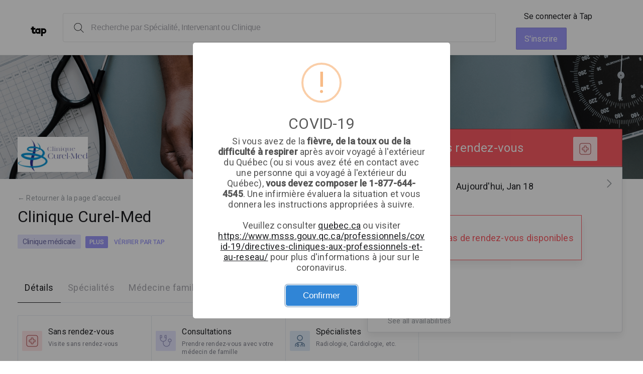

--- FILE ---
content_type: text/html; charset=UTF-8
request_url: https://www.tapmedical.ca/fr/clinique-curel-med-inc
body_size: 59202
content:
<html lang="fr">
<head>
    <!-- Google Tag Manager -->
    <script>(function(w,d,s,l,i){w[l]=w[l]||[];w[l].push({'gtm.start':
                new Date().getTime(),event:'gtm.js'});var f=d.getElementsByTagName(s)[0],
            j=d.createElement(s),dl=l!='dataLayer'?'&l='+l:'';j.async=true;j.src='https://www.googletagmanager.com/gtm.js?id='+i+dl;f.parentNode.insertBefore(j,f);
        })(window,document,'script','dataLayer','GTM-5HRLZZ8');</script>
    <!-- End Google Tag Manager -->
    <!-- Start of tapmedical Zendesk Widget script -->
    <script id="ze-snippet"
            src="https://static.zdassets.com/ekr/snippet.js?key=38c89c48-fcd8-4091-a1ba-717e2e444b68"></script>
    <!-- End of tapmedical Zendesk Widget script -->

    <meta charset="UTF-8">
    <title>Curel Med - GENERAL SURGERY MEDICAL CLINIC GYNECOLOGY - Tap médical </title>
    <link href="https://fonts.googleapis.com/css?family=Roboto:400,500&amp;subset=latin-ext" rel="stylesheet">
    <link rel="stylesheet" href="/css/styles.css?rand=1943">
    <link rel="stylesheet" href="/css/restructure.css?rand=1743">
    <link rel="stylesheet" href="/css/main.css?rand=4096">
    <link rel="stylesheet" href="/assets/fontawesome/css/all.css"/>
    <link rel="icon" type="image/png" href="/assets/images/favicon2.png"/>
    <meta name="viewport" content="width=device-width, initial-scale=1">
    <meta name="_token" content="jkOf6iFd98NyTU4sQMeWFpklI68xpVmtxwCSX48A">
    <meta name="description"
          content="Clinique Curel Med est une équipe de professionnels de la santé dédiés à offrir des soins de qualité à nos patients dans un environnement agréable."/>
    <meta name="keywords" content="Clinique Curel-Med"/>

    <meta name="twitter:card" content="summary">
    <meta name="twitter:site" content="@Tapmedical">
    <meta name="twitter:title" content="Curel Med - GENERAL SURGERY MEDICAL CLINIC GYNECOLOGY - Tap médical ">
    <meta name="twitter:description"
          content="Clinique Curel Med est une équipe de professionnels de la santé dédiés à offrir des soins de qualité à nos patients dans un environnement agréable.">
    <meta name="twitter:creator" content="@Tapmedical">
    <meta name="twitter:image" content="https://www.tapmedical.ca/assets/images/tw-share-image.jpg">

    <meta property="og:title" content="Curel Med - GENERAL SURGERY MEDICAL CLINIC GYNECOLOGY - Tap médical "/>
    <meta property="og:type" content="article"/>
    <meta property="og:url" content="http://www.tapmedical.ca/fr/clinique-curel-med-inc"/>
    <meta property="og:image" content="https://www.tapmedical.ca/assets/images/fb-share-image.jpg"/>
    <meta property="og:description"
          content="Clinique Curel Med est une équipe de professionnels de la santé dédiés à offrir des soins de qualité à nos patients dans un environnement agréable."/>
    <meta property="og:site_name" content="Tap médical"/>

    
    <style type="text/css">
        .swal2-content, .swal2-header {
            font-family: Roboto, sans-serif;
        }

        .swal2-content a {
            text-decoration: underline;
        }
    </style>
    <script>
        var announcement, clinicAnnouncement = null;
    </script>

    <script>
        (function () {
            var zi = document.createElement('script');
            zi.type = 'text/javascript';
            zi.async = true;
            zi.referrerPolicy = 'unsafe-url';
            zi.src = 'https://ws.zoominfo.com/pixel/61f2cb9d2629620015e17e65';
            var s = document.getElementsByTagName('script')[0];
            s.parentNode.insertBefore(zi, s);
        })();
    </script>
</head>
<body class=" not-home details  lang-fr">
<!-- Google Tag Manager (noscript) -->
<noscript><iframe src="https://www.googletagmanager.com/ns.html?id=GTM-5HRLZZ8"
                  height="0" width="0" style="display:none;visibility:hidden"></iframe></noscript>
<!-- End Google Tag Manager (noscript) -->
<div id="page">
    <div id="header">

        <div id="header-logo">
            <a href="/fr"><img src="/assets/images/market-logo.svg" alt="Tap medical logo"></a>
        </div>
        <div id="header-search">
            <input type="text" placeholder="Recherche par Spécialité, Intervenant ou Clinique">
            <div id="search-results">
    <div id="results-info">Un minimum de 3 charactères est nécessaire</div>
    <div id="results-wrapper" style="display: none">
        <div id="specialty-filter">
            <h2>Spécialistes</h2>
            <ul id="search-specialties">

            </ul>
        </div>
        <div id="providers-clinics">
            <h2>Praticiens et Cliniques</h2>
            <div id="search-providers-clinics">

            </div>

        </div>
    </div>
</div>
        </div>

    <div id="header-menu">
    <ul class="big-screen">
        




                    <li>
                <a href="https://www.tapmedical.ca/fr/auth/login">Se connecter à Tap</a>
            </li>
            <li>
                <a href="https://www.tapmedical.ca/fr/auth/register" class="button violet">S'inscrire</a>
            </li>
        
        



    </ul>

    <div class="mobile-screen">
      <a href="#" class="hamburger"></a>

      <div class="mobile-menu">
        <div class="top">
          <a class="mobile-logo"><img src="/assets/images/market-logo.svg" class="logo" alt="Tap medical logo"></a>
          <a href="#" class="close-menu"></a>
        </div>
        <ul>
            


                          <li>
                  <a href="https://www.tapmedical.ca/fr/auth/login">Se connecter à Tap</a>
              </li>
              <li class="bordered">
                  <a href="https://www.tapmedical.ca/fr/auth/register">S'inscrire</a>
              </li>
            

        </ul>
      </div>
    </div>
</div>
</div>
            <div id="content">
        <div id="hero-image"
             >
        </div>

        
        <div id="left-wrap">
                            <div class="booking-links ">
    <div class="overlay-booking">

    </div>

        <div id="booking-box" class="urgent box-popup">
        <div class="top">
            <p>Visite sans rendez-vous</p>
        </div>
        <div class="appts">
            <form class="urgent-availabilities-form" data-facility_id="1">
                <div class="loader apptsLoader small">
                    <img src="/assets/icon/ui/Loading.svg" alt="loader"/>
                </div>
                                  <!-- popup -->
                    <div class="overlay closeable-container">
                    <div class="loginPopup">
                    <a href="javascript:void(0);" class="close-switch close-button"></a>
                    <h3>Êtes-vous un patient de cette clinique?</h3>
                    <p>Connectez-vous ou inscrivez-vous pour voir si votre médecin de famille a des disponibilités sans rendez-vous</p>

                    <div class="buttons">
                    <a href="#" class="button violet">S'inscrire</a>
                    <p>Avez-vous un compte? <a href="#" class="violet link">Connexion</a> </p>
                    </div>
                    </div>
                    </div>
                    <!-- end popup -->
                                <div class="day-switcher book-popup">
                    <span class="prev" onClick="changeDate(this, -1)"></span>
                    <p class="date-paragraph" data-date="2026-01-18">Aujourd'hui, Jan 18</p>
                    <span class="next" onClick="changeDate(this, 1)"></span>
                </div>

                <div class="slots slots-container ">
                          <!-- popup -->
        <div class="overlay closeable-container">
        <div class="loginPopup">
        <a href="javascript:void(0);" class="close-switch close-button"></a>
        <h3>Êtes-vous un patient de cette clinique?</h3>
        <p>Connectez-vous ou inscrivez-vous pour voir si votre médecin de famille a des disponibilités sans rendez-vous</p>

        <div class="buttons">
        <a href="https://www.tapmedical.ca/fr/auth/register" class="button violet">S'inscrire</a>
        <p>Avez-vous un compte? <a href="https://www.tapmedical.ca/fr/auth/login" class="violet link">Connexion</a> </p>
        </div>
        </div>
        </div>
        <!-- end popup -->
    </div>

                                    <a href="https://www.tapmedical.ca/fr/clinique-curel-med-inc/urgent" class="seeAll">See all availabilities</a>
                            </form>
            <a href="javascript:void(0)" class="lessButton slot" onclick="showMore(this)">Show less availabilities</a>
        </div>
    </div>
    
    <!-- SECOND BOOKING BOX -->
        <div id="booking-box" class="doctor box-popup ">

        <div class="top">
            <p>Prendre rendez-vous avec votre médecin de famille</p>
        </div>
        <div class="appts">
            <form class="consultations-availabilities-form"  data-facility_id="1" >



                                  <!-- popup -->
                    <div class="overlay closeable-container">
                    <div class="loginPopup">
                    <a href="javascript:void(0);" class="close-switch close-button"></a>
                    <h3>Êtes-vous un patient de cette clinique?</h3>
                    <p>Connectez-vous ou inscrivez-vous pour voir si votre médecin de famille a des disponibilités sans rendez-vous</p>

                    <div class="buttons">
                    <a href="#" class="button violet">S'inscrire</a>
                    <p>Avez-vous un compte? <a href="#" class="violet link">Connexion</a> </p>
                    </div>
                    </div>
                    </div>
                    <!-- end popup -->
                                <div class="day-switcher table-top">
                    <span class="prev" onClick="changeDateFiveDayWidget(-5, 'consultations')"></span>
                    <div class="day fifth current">
                        <span>Sunday</span>
                        <span>Jan 18</span>
                    </div>
                    <div class="day fifth">
                        <span>Monday</span>
                        <span>Jan 19</span>
                    </div>
                    <div class="day fifth">
                        <span>Tuesday</span>
                        <span>Jan 20</span>
                    </div>
                    <div class="day fifth">
                        <span>Wednesday</span>
                        <span>Jan 21</span>
                    </div>
                    <div class="day fifth">
                        <span>Thursday</span>
                        <span>Jan 22</span>
                    </div>

                    <span class="next" onClick="changeDateFiveDayWidget(5, 'consultations')"></span>
                </div>

                <div class="slots slots-container ">
                  <!-- slots are rendered here -->
                </div>
            </form>
                            <a href="#family-medicine" class="seeAll">See all availabilities</a>
                        <a href="javascript:void(0)" class="lessButton slot" onclick="showMore(this)">Show less availabilities</a>
        </div>
    </div>
        <!-- SECOND BOOKING BOX END -->

    <!-- SECOND BOOKING BOX END -->
    <p class="free-info">Prendre rendez-vous avec Tap c'est gratuit!</p>
</div>
                        <div id="left-info">
                                    <img class="logo" src="https://tap-medical-prod.s3.ca-central-1.amazonaws.com/logos/clinique-curel-med-inc-logo.jpg" alt="Clinique Curel-Med">
                                <a href="https://www.tapmedical.ca/fr" class="back-home">← Retourner à la page d'accueil</a>
                <h1>Clinique Curel-Med</h1>
                <div class="result-desc">
                    <span class="result-type">Clinique médicale</span>
                </div>
                <div class="result-tags">
                                            <span class="dark-purple">Plus</span>
                        <span>Vérifier par Tap</span>
                                    </div>

                <a href="javascript:void(0)" class="mobile-book button violet" onclick="showMobileBook()">Book an appointment</a>

                <div id="tabs">
                    <ul>
                        <li class="active">
                            <a href="#details" data-attribute="details"
                               class="tab-details">Détails</a>
                        </li>
                                                    <li>
                                <a href="#single-specialties" data-attribute="single-specialties"
                                   class="tab-single-specialties">Spécialités</a>
                            </li>
                                                                            <li>
                                <a href="#family-medicine" data-attribute="family-medicine"
                                   class="tab-family-medicine">Médecine familiale</a>
                            </li>
                                                <li>
                            <a href="#more-information" data-attribute="more-information"
                               class="tab-more-information">Informations additionnelles</a>
                        </li>
                    </ul>
                </div>

                <div class="tab" id="details">
                                        <div class="types">
                                                    <div class="appointment-type clickable" data-type="urgent" data-url="https://www.tapmedical.ca/fr/clinique-curel-med-inc/urgent">
                                <div class="appointment-type-description">
                                    <a class="appointment-type-name">Sans rendez-vous</a>
                                    <span>Visite sans rendez-vous</span>
                                </div>
                            </div>
                        
                                                    <div class="appointment-type doctor clickable" data-type="doctor" data-url="#family-medicine">
                                <div class="appointment-type-description">
                                    <a href="#booking-box" class="appointment-type-name">Consultations</a>
                                    <span>Prendre rendez-vous avec votre médecin de famille</span>
                                </div>
                            </div>
                        
                                                    <div class="appointment-type family clickable" data-type="specialist" data-url="https://www.tapmedical.ca/fr/clinique-curel-med-inc/specialty">
                                <div class="appointment-type-description">
                                    <a class="appointment-type-name" href="#single-specialties">Spécialistes</a>
                                    <span>Radiologie, Cardiologie, etc.</span>
                                </div>
                            </div>
                                            </div>
                    
                    <div id="contact-links">
                        <ul>
                                                            <li class="phone">
                                    <a href="tel:(514) 343-9964">Téléphone</a>
                                </li>
                                                                                                                <li class="directions">
                                <a href="#single-map">Directions</a>
                            </li>
                        </ul>
                    </div>
                    <div id="contact-address">
                        <p class="float-left">2021 Atwater Ave Suite 180
                            <br>Westmount QC H3H 2P2
                        </p>
                        <div class="open-hours">
                                                    </div>
                        <div class="clear"></div>
                    </div>
                    <span class="truncate">
                    À la Clinique Curel-Med, nous avons développé une approche holistique des soins aux patients. Notre objectif est de fournir autant de spécialités et de services médicaux que possible afin de pouvoir répondre à tous les besoins de nos patients. Grâce à notre vaste réseau de partenaires, Curel-Med veillera à ce que tous vos soins de santé soient de la meilleure qualité possible et à ce que vous soyez examiné rapidement.<br />
Notre clinique fournit les services spécialisés suivants:<br />
- Médecine familiale,<br />
- Chirurgie générale,<br />
- Clinique du sein,<br />
- Gynécologie,<br />
- Médecine interne,<br />
- Diététicien,<br />
- Respirologie.<br />
Nous sommes fiers d'être des professionnels de la santé engagés à fournir d'excellents soins à nos patients dans un environnement agréable et stimulant.
                </span>
                    <div class="share">
    <button class="share-button">Partager</button>
    <div id="share-box">
        <div id="twitter"><a href="https://twitter.com/home?status=http%3A%2F%2Fwww.tapmedical.ca%2Ffr%2Fclinique-curel-med-inc" target="_blank">Partager dans Twitter</a></div>
        <div id="facebook"><a href="https://www.facebook.com/sharer/sharer.php?u=http://www.tapmedical.ca/fr/clinique-curel-med-inc" target="_blank">Partager dans Facebook</a></div>
        <div id="email"><a href="mailto:?subject=Tap%20medical&body=http%3A%2F%2Fwww.tapmedical.ca%2Ffr%2Fclinique-curel-med-inc">Envoyer par courriel</a></div>
    </div>
</div>                </div>
                                    <div class="tab" id="single-specialties">
                        <h2>Spécialités</h2>
                                                    <div class="single-specialty">
                                <div class="inner">
                                    <h3>Analyses de sang</h3>
                                                                            <span class="providers-number">1 intervenant</span>
                                        <a href="                                            https://www.tapmedical.ca/fr/clinique-curel-med-inc/specialty?specialty=88 "
                                           class="book-link">Prendre rendez-vous</a>
                                                                    </div>
                            </div>
                                                    <div class="single-specialty">
                                <div class="inner">
                                    <h3>Chirurgie du sien</h3>
                                                                            <span class="providers-number">2 intervenants</span>
                                        <a href="                                            https://www.tapmedical.ca/fr/clinique-curel-med-inc/specialty?specialty=79 "
                                           class="book-link">Prendre rendez-vous</a>
                                                                    </div>
                            </div>
                                                    <div class="single-specialty">
                                <div class="inner">
                                    <h3>Chirurgie générale</h3>
                                                                            <span class="providers-number">2 intervenants</span>
                                        <a href="                                            https://www.tapmedical.ca/fr/clinique-curel-med-inc/specialty?specialty=18 "
                                           class="book-link">Prendre rendez-vous</a>
                                                                    </div>
                            </div>
                                                    <div class="single-specialty">
                                <div class="inner">
                                    <h3>Endocrinologie gynécologique de la reproduction et de l&#039;infertilité</h3>
                                                                            <span class="providers-number">1 intervenant</span>
                                        <a href="                                            https://www.tapmedical.ca/fr/clinique-curel-med-inc/specialty?specialty=17 "
                                           class="book-link">Prendre rendez-vous</a>
                                                                    </div>
                            </div>
                                                    <div class="single-specialty">
                                <div class="inner">
                                    <h3>Gynécologie</h3>
                                                                            <span class="providers-number">4 intervenants</span>
                                        <a href="                                            https://www.tapmedical.ca/fr/clinique-curel-med-inc/specialty?specialty=39 "
                                           class="book-link">Prendre rendez-vous</a>
                                                                    </div>
                            </div>
                                                    <div class="single-specialty">
                                <div class="inner">
                                    <h3>Médecine d&#039;urgence</h3>
                                                                            <span class="providers-number">2 intervenants</span>
                                        <a href=" https://www.tapmedical.ca/fr/clinique-curel-med-inc/urgent "
                                           class="book-link">Prendre rendez-vous</a>
                                                                    </div>
                            </div>
                                                    <div class="single-specialty">
                                <div class="inner">
                                    <h3>Médecine de Famille</h3>
                                                                            <span class="providers-number">2 intervenants</span>
                                        <a href=" #family-medicine "
                                           class="book-link">Prendre rendez-vous</a>
                                                                    </div>
                            </div>
                                                    <div class="single-specialty">
                                <div class="inner">
                                    <h3>Médecine interne</h3>
                                                                            <span class="providers-number">1 intervenant</span>
                                        <a href="                                            https://www.tapmedical.ca/fr/clinique-curel-med-inc/specialty?specialty=26 "
                                           class="book-link">Prendre rendez-vous</a>
                                                                    </div>
                            </div>
                                                    <div class="single-specialty">
                                <div class="inner">
                                    <h3>Pneumologie (adulte ou pédiatrique)</h3>
                                                                            <span class="providers-number">1 intervenant</span>
                                        <a href="                                            https://www.tapmedical.ca/fr/clinique-curel-med-inc/specialty?specialty=53 "
                                           class="book-link">Prendre rendez-vous</a>
                                                                    </div>
                            </div>
                                            </div>
                                                    <div id="family-medicine" class="tab  few-doctors ">
                        <h2>Médecine familiale</h2>
                        <div class="search-wrap">
                            <input type="text" placeholder="Recherche rapide" id="quick-search">
                        </div>
                        <ul id="members" class="search-this">
                                                            <li class="member">
                                    <div class="inner">
                                        <div class="member-image">
                                                                                    </div>
                                        <div class="member-info">
                                            <h3>
                                                <a href="https://www.tapmedical.ca/fr/provider/kadoch-harry">Kadoch Harry</a>
                                            </h3>
                                            <span class="member-tag">Médecine de Famille</span>
                                        </div>
                                    </div>
                                </li>
                                                            <li class="member">
                                    <div class="inner">
                                        <div class="member-image">
                                                                                    </div>
                                        <div class="member-info">
                                            <h3>
                                                <a href="https://www.tapmedical.ca/fr/provider/ait-hamouda-karima">Ait Hamouda Karima</a>
                                            </h3>
                                            <span class="member-tag">Médecine de Famille</span>
                                        </div>
                                    </div>
                                </li>
                                                    </ul>
                    </div>
                
                
                  
                    
                    
                    
                    
                  
                

                <div class="tab" id="more-information">
                    <h2>Informations additionnelles</h2>
                                                                                                        <div id="cancelation-policy">
                                                            <h3>Politique d'annulation</h3>
                                <p>Les annulations de rendez-vous doivent être faites 24 heures avant votre rendez-vous.</p>
                                                    </div>
                                    </div>
            </div>
                            <div class="booking-links  responsive ">
    <div class="overlay-booking">

    </div>

        <div id="booking-box" class="urgent box-popup">
        <div class="top">
            <p>Visite sans rendez-vous</p>
        </div>
        <div class="appts">
            <form class="urgent-availabilities-form" data-facility_id="1">
                <div class="loader apptsLoader small">
                    <img src="/assets/icon/ui/Loading.svg" alt="loader"/>
                </div>
                                  <!-- popup -->
                    <div class="overlay closeable-container">
                    <div class="loginPopup">
                    <a href="javascript:void(0);" class="close-switch close-button"></a>
                    <h3>Êtes-vous un patient de cette clinique?</h3>
                    <p>Connectez-vous ou inscrivez-vous pour voir si votre médecin de famille a des disponibilités sans rendez-vous</p>

                    <div class="buttons">
                    <a href="#" class="button violet">S'inscrire</a>
                    <p>Avez-vous un compte? <a href="#" class="violet link">Connexion</a> </p>
                    </div>
                    </div>
                    </div>
                    <!-- end popup -->
                                <div class="day-switcher book-popup">
                    <span class="prev" onClick="changeDate(this, -1)"></span>
                    <p class="date-paragraph" data-date="2026-01-18">Aujourd'hui, Jan 18</p>
                    <span class="next" onClick="changeDate(this, 1)"></span>
                </div>

                <div class="slots slots-container ">
                          <!-- popup -->
        <div class="overlay closeable-container">
        <div class="loginPopup">
        <a href="javascript:void(0);" class="close-switch close-button"></a>
        <h3>Êtes-vous un patient de cette clinique?</h3>
        <p>Connectez-vous ou inscrivez-vous pour voir si votre médecin de famille a des disponibilités sans rendez-vous</p>

        <div class="buttons">
        <a href="https://www.tapmedical.ca/fr/auth/register" class="button violet">S'inscrire</a>
        <p>Avez-vous un compte? <a href="https://www.tapmedical.ca/fr/auth/login" class="violet link">Connexion</a> </p>
        </div>
        </div>
        </div>
        <!-- end popup -->
    </div>

                                    <a href="https://www.tapmedical.ca/fr/clinique-curel-med-inc/urgent" class="seeAll">See all availabilities</a>
                            </form>
            <a href="javascript:void(0)" class="lessButton slot" onclick="showMore(this)">Show less availabilities</a>
        </div>
    </div>
    
    <!-- SECOND BOOKING BOX -->
        <div id="booking-box" class="doctor box-popup ">

        <div class="top">
            <p>Prendre rendez-vous avec votre médecin de famille</p>
        </div>
        <div class="appts">
            <form class="consultations-availabilities-form"  data-facility_id="1" >



                                  <!-- popup -->
                    <div class="overlay closeable-container">
                    <div class="loginPopup">
                    <a href="javascript:void(0);" class="close-switch close-button"></a>
                    <h3>Êtes-vous un patient de cette clinique?</h3>
                    <p>Connectez-vous ou inscrivez-vous pour voir si votre médecin de famille a des disponibilités sans rendez-vous</p>

                    <div class="buttons">
                    <a href="#" class="button violet">S'inscrire</a>
                    <p>Avez-vous un compte? <a href="#" class="violet link">Connexion</a> </p>
                    </div>
                    </div>
                    </div>
                    <!-- end popup -->
                                <div class="day-switcher table-top">
                    <span class="prev" onClick="changeDateFiveDayWidget(-5, 'consultations')"></span>
                    <div class="day fifth current">
                        <span>Sunday</span>
                        <span>Jan 18</span>
                    </div>
                    <div class="day fifth">
                        <span>Monday</span>
                        <span>Jan 19</span>
                    </div>
                    <div class="day fifth">
                        <span>Tuesday</span>
                        <span>Jan 20</span>
                    </div>
                    <div class="day fifth">
                        <span>Wednesday</span>
                        <span>Jan 21</span>
                    </div>
                    <div class="day fifth">
                        <span>Thursday</span>
                        <span>Jan 22</span>
                    </div>

                    <span class="next" onClick="changeDateFiveDayWidget(5, 'consultations')"></span>
                </div>

                <div class="slots slots-container ">
                  <!-- slots are rendered here -->
                </div>
            </form>
                            <a href="#family-medicine" class="seeAll">See all availabilities</a>
                        <a href="javascript:void(0)" class="lessButton slot" onclick="showMore(this)">Show less availabilities</a>
        </div>
    </div>
        <!-- SECOND BOOKING BOX END -->

    <!-- SECOND BOOKING BOX END -->
    <p class="free-info">Prendre rendez-vous avec Tap c'est gratuit!</p>
</div>
                    </div>
        <div id="get-directions">
            <div id="search-directions">
                <input id="pac-input" type="text" placeholder="Départ">
                <button data-target="45.49053070,-73.58608470">Obtenir les indications</button>
            </div>
            <div id="single-map"></div>
        </div>
    </div>

    <div id="footer">
    <div id="footer-menu">
        <div class="footer-menu-col">
            <div id="footer-social-icons">
                <ul>
                    <li>
                        <a href="https://www.facebook.com/tapmedicalOfficial/" target="_blank"><img src="/assets/icon/share/facebook.svg" alt="Tap facebook"></a>
                    </li>
                    <li>
                        <a href="https://twitter.com/Tapmedical" target="_blank"><img src="/assets/icon/share/twitter.svg" alt="Tap twitter"></a>
                    </li>
                    <li>
                        <a href="https://www.linkedin.com/company/tap-medical/" target="_blank"><img src="/assets/icon/share/linkedin.svg" alt="Tap linkedin"></a>
                    </li>
                </ul>
            </div>
        </div>
        <div class="footer-menu-col-wide">
            <p>Tap medical estime que la confidentialité et le respect de la vie privée et de la protection des données sont un des droits fondamentaux de l'homme et par conséquent, nous nous engageons à garder vos informations personnelles de manière sécuritaire. <a href="https://www.tapmedical.ca/fr/privacy-policy">Politique de confidentialité</a></p>
        </div>
    </div>
    <div id="footer-bottom">
        <div id="footer-logo">
            <img src="/assets/images/footer-logo.svg" alt="Tap medical">
        </div>
        <div id="footer-copyright">Droits d'auteur &copy; 2026, Tap médical</div>
        <div id="footer-lang-switch">
            <div class="styled-select slate">
                <select class="custom" onchange="changeSiteLanguage()">
                    <option  value="http://www.tapmedical.ca/en/clinique-curel-med-inc">Anglais</option>
                    <option  selected="selected"  value="http://www.tapmedical.ca/fr/clinique-curel-med-inc">Français</option>
                </select>
            </div>
        </div>
    </div>
</div>

    <script type="text/javascript">

        // Set the widget position
        window.zESettings = {
            webWidget: {
                position: {horizontal: 'left', vertical: 'bottom'}
            }
        };

        
        // Set the widget language
        zE('webWidget', 'setLocale', 'fr');
    </script>
</div>
<div class="info-modal">
    <div class="modal-inner">
        <span class="close"></span>
        <p>La réservation en ligne n'est pas disponible</p>
    </div>
</div>

<span class="loader">
  <img src="/assets/icon/ui/Loading.svg" alt="loader"/>
</span>
<script src="/js/jquery-3.6.0.min.js"></script>
<script src="/js/jquery.fittext.js"></script>
<script src="/js/jquery.visible.js"></script>
<script src="/js/datepicker.min.js"></script>
<script src="/js/jquery.mask.js"></script>
<script src="/js/jquery.plugin.min.js"></script>
<script src="/js/jquery.selectric.js"></script>
<script src="/js/mailcheck.min.js"></script>
<script src="/js/moment.min.js"></script>

<!-- VALIDATION JS -->
<script src="/js/vendor/jquery.validate.min.js"></script>
<script src="/js/vendor/additional-methods.min.js"></script>
<script src="/js/vendor/jquery.mask.min.js"></script>


<!-- <script src="/js/vendor/messages_fr.js"></script> -->

<script src="/js/marketplace_validation.js"></script>

<script>
    var i18n = {"app_name":"Tap m\u00e9dical","header":{"title":"Un service gratuit qui vous permet<br> de trouver et de r\u00e9server des rendez-vous<br> pour tous vos soins de sant\u00e9","help":"Aide","urgent":"Sans rendez-vous","family":"M\u00e9decin de famille","header_menu_profile":"Profil","header_menu_family":"Membres de la famille","header_menu_settings":"Param\u00e8tres","header_menu_logout":"D\u00e9connexion","sign_up":"S\u2019inscrire","have_account":"Avez-vous un compte?","get_the_app":"T\u00e9l\u00e9chargez l\u2019appli"},"search":{"placeholder":"Recherche par Sp\u00e9cialit\u00e9, Intervenant ou Clinique","continue_typing":"Un minimum de 3 charact\u00e8res est n\u00e9cessaire","searching":"Recherche en cours...","did_you_mean":"Vous voulez dire:","nothing_found":"Aucun r\u00e9sultat.","popular":"Recherch\u00e9 fr\u00e9quemment","specialty":"Sp\u00e9cialistes","providers_and_clinics":"Praticiens et Cliniques","read_more":"En savoir plus sur cette clinique","show_less":"Afficher moins d'informations"},"share":{"share":"Partager","twitter":"Partager dans Twitter","facebook":"Partager dans Facebook","email":"Envoyer par courriel"},"profile":{"menu_link_profile":"Mon Profil","menu_link_family":"Membres de ma famille","menu_link_language":"Langue","personal_info":"Informations personnelles","privacy":"Nous traitons vos donn\u00e9es personnelles avec beaucoup de s\u00e9rieux. Vos informations personnelles ne sont visibles qu'aux intervenants avec lesquels vous prenez rendez-vous.","contact":"O\u00f9 vous joindre","contact_text":"Les informations pour vous joindre ne sont partag\u00e9es qu'avec les cliniques et les intervenants avec lesquels vous avez pris rendez-vous.","expiry":"Date d'expiration","language_text":"Vos intervenants seront inform\u00e9s que cette langue est votre langue pr\u00e9f\u00e9r\u00e9e lorsque vous naviguez \u00e0 travers Tap m\u00e9dical.","back_to_family":"Retourner dans membres de ma famille","actions":"Actions","book_appointment":"Prendre rendez-vous","how_are_you_related":"Quel est votre lien de parent\u00e9?","this_person_is_my":"Cette personne est mon","add_family_member":"Ajouter un membre de la famille","add_family_text":"Ajoutez des membres de votre famille \u00e0 votre profil afin de pouvoir r\u00e9server et g\u00e9rer leurs rendez-vous \u00e0 partir de votre compte Tap m\u00e9dical.","add_child":"Ajouter un enfant ou une personne \u00e0 charge","adult_invite":"Les adultes et les enfants de 14 ans et plus inscrits dans votre profil recevront une invitation \u00e0 cr\u00e9er leur propre compte Tap m\u00e9dical.","child_invite":"Les personnes \u00e0 charge sont des personnes qui ont besoin d\u2019aide pour prendre rendez-vous ou pour g\u00e9rer leurs soins de sant\u00e9. Les enfants de moins de 13 ans sont ajout\u00e9s \u00e0 votre compte et vous pourrez r\u00e9server et g\u00e9rer leurs rendez-vous.","delete_family":"Supprimer un membre de la famille","delete_family_text":"\u00cates-vous certain de vouloir supprimer ce membre de la famille?","add_adult_text":"Les adultes et les enfants de 14 ans et plus recevront une invitation \u00e0 cr\u00e9er leur propre compte. S'ils ont d\u00e9j\u00e0 un compte, ils seront invit\u00e9s \u00e0 faire partie de votre famille.","book_appt":"Prendre rendez-vous"},"urgent":"Sans rendez-vous","urgent_explain":"Visite sans rendez-vous","urgent_explain_dropdown":"Consulter un m\u00e9decin dans les prochaines 24 heures","consultations":"Prendre rendez-vous","consultations_explain":"Prendre rendez-vous avec votre m\u00e9decin de famille","consultations_explain_dropdown":"Prendre rendez-vous avec un m\u00e9decin de famille","specialist":"Consulter un sp\u00e9cialiste","specialist_example":"Radiologie, Cardiologie, etc.","specialist_explain_dropdown":"Prendre rendez-vous avec un m\u00e9decin sp\u00e9cialiste","popular":"Populaire aupr\u00e8s des utilisateurs de Tap","featured_specialties":"Autres specialit\u00e9s disponibles","view_all":"Visualiser le tout","book_free":"R\u00e9server un rendez-vous gratuitement","download_app":"T\u00e9l\u00e9chargez notre application afin de r\u00e9server votre prochain rendez-vous \u00e0 tout moment et \u00e0 partir de n'importe o\u00f9.","send_app":"Envoyer l\u2019application sur le t\u00e9l\u00e9phone","best_professionals":"Trouvez les meilleurs professionnels de la sant\u00e9 \u00e0 Montr\u00e9al","are_you_pro":"\u00cates-vous un professionnel de la sant\u00e9?","streamline":"Optimisez les op\u00e9rations de votre clinique tout en gardant le contr\u00f4le total sur la fa\u00e7on dont vos rendez-vous sont r\u00e9serv\u00e9s.","learn_more":"En savoir plus","mobile_modal_text":"T\u00e9l\u00e9chargez l\u2019application mobile Tap m\u00e9dical et g\u00e9rez tous vos soins de sant\u00e9 \u00e0 partir d\u2019un seul endroit","mobile_modal_link_text":"Envoyez le lien de l\u2019appli sur votre t\u00e9l\u00e9phone ou t\u00e9l\u00e9chargez l\u2019application Tap m\u00e9dical directement dans <a href=\"https:\/\/itunes.apple.com\/ca\/app\/tap-medical\/id1228197098\" target=\"_blank\">l'App store<\/a> ou <a href=\"https:\/\/play.google.com\/store\/apps\/details?id=com.evolutionmedical.app\" target=\"_blank\">Google Play<\/a>","phone_number":" Num\u00e9ro de cellulaire","send_link":"Envoyer le lien","download_app_store":"T\u00e9l\u00e9charger sur l\u2019App Store","download_play_store":"T\u00e9l\u00e9charger sur Google play","terms_text":"En cliquant sur \u201cEnvoyer le lien\u201d, vous acceptez les ","terms_of_service":"Conditions d\u2019Utilisations","modal_trouble":"Vous n\u2019avez pas re\u00e7u notre message? Vous pouvez t\u00e9l\u00e9charger l\u2019application Tap m\u00e9dical directement dans <a href=\"https:\/\/itunes.apple.com\/ca\/app\/tap-medical\/id1228197098\" target=\"_blank\">l'App store<\/a> ou <a href=\"https:\/\/play.google.com\/store\/apps\/details?id=com.evolutionmedical.app\" target=\"_blank\">Google Play<\/a>","link_sent":"Nous avons envoy\u00e9 un lien de t\u00e9l\u00e9chargement au","virtuelmed":{"description":"Vu la situation actuelle durant la pand\u00e9mie COVID-19, soyez assur\u00e9s que nous demeurons \u00e0 votre disposition. Acc\u00e9dez de fa\u00e7on rapide \u00e0 un m\u00e9decin ou une infirmi\u00e8re praticienne en toute confiance.","fees":"des frais s'appliquent"},"back_home":"Retourner \u00e0 la page d'accueil","medical_clinic":"Clinique m\u00e9dicale","plus":"Plus","verified_by_tap":"V\u00e9rifier par Tap","details":{"tab":"D\u00e9tails","phone":"T\u00e9l\u00e9phone","fax":"Fax","website":"Site web","visit_website":"Visiter le site web","directions":"Directions"},"specialties":{"tab":"Sp\u00e9cialit\u00e9s","1_provider":"1 intervenant","more_providers":":num intervenants","book":"Prendre rendez-vous"},"family_medicine":{"tab":"M\u00e9decine familiale"},"more_info":{"tab":"Informations additionnelles","payment_methods":"M\u00e9thodes de paiement","spoken_langs":"Langues parl\u00e9es","directions":"Comment se rendre","clientele":"Client\u00e8le","parking":"Stationnement","cancel_policy":"Politique d'annulation","cancel_default":"Les annulations de rendez-vous doivent \u00eatre faites :num heures avant votre rendez-vous.","board_certs":"Formations et certifications"},"booking_is_free":"Prendre rendez-vous avec Tap c'est gratuit!","no_booking":"La r\u00e9servation en ligne n'est pas disponible","request_appointment":"Faire une demande pour un rendez-vous","call_clinic":"Contacter la clinique","quick_search":"Recherche rapide","starting_point":"D\u00e9part","get_directions":"Obtenir les indications","working_hours":{"open":"Ouvrez maintenant","closing_soon":"Fermeture prochaine","closed":"Ferm\u00e9e"},"is_your_fam":"Est-ce que :doctor est votre m\u00e9decin de famille?","book_with":"Prendre rendez-vous avec :doctor","doctor":"Intervenant","overview":{"tab":"Aper\u00e7u"},"location":{"tab":"Adresse"},"specialties_on_tap":"Sp\u00e9cialit\u00e9s disponibles dans Tap m\u00e9dical","all_specialties":"Toutes sp\u00e9cialit\u00e9s","filter_by":"Filtres","consultation":"Consultation","show_map":"Voir carte","tagline_urgent":"R\u00e9server une visite sans rendez-vous dans une clinique Tap plus","tagline_consultations":"R\u00e9server un rendez-vous dans une clinique Tap plus","tagline_specialty":"R\u00e9server rendez-vous avec un :specialty dans une clinique Tap plus","explore_all":"Explorer plus de :num cliniques","find_apts_in_mtl":"Trouver tout :type de rendez-vous","time":{"time_of_day":"Heure","morning":"Matin","afternoon":"Apr\u00e8s-midi","evening":"Soir\u00e9e"},"more_filters":"Plus de filtres","less_filters":"Moins de filtres","language":"Langue","accepts_children":"Accepte les enfants","more":"Plus","less":"Moins","footer":{"tap":{"about":"\u00c0 propos","blog":"Blog","press":"Revues de presse","careers":"Carri\u00e8res","contact":"Nous joindre","terms":"Termes","privacy":"Politique de confidentialit\u00e9","code_of_conduct":"Code de Conduite","site_map":"Plan du site"},"patients":{"patients":"Patients","sign_up":"Enregistrement","find_professional":"Trouver un professionel de la Sant\u00e9","find_clinic":"Trouver une clinique","faq":"Foire aux questions","log_in":"Connexion"},"professionals":{"professionals":"Professionels","our_approach":"Notre approche","list_clinic":"Inscrivez votre clinique","partners":"Partenaires"},"security_message":"Tap medical estime que la confidentialit\u00e9 et le respect de la vie priv\u00e9e et de la protection des donn\u00e9es sont un des droits fondamentaux de l'homme et par cons\u00e9quent, nous nous engageons \u00e0 garder vos informations personnelles de mani\u00e8re s\u00e9curitaire."},"oops":"Oops!","404":"Quelque chose s'est mal pass\u00e9 et la page que vous cherchiez ne peut \u00eatre affich\u00e9e!","wrong_subdomain":"Aucune organisation ne correspond \u00e0 cette URL.","errors":{"reset_password_token":"Ce lien de r\u00e9initialisation du mot de passe n'est plus valide. Veuillez r\u00e9initialiser votre mot de passe.","account_locked":"V\u00f4tre compte a \u00e9t\u00e9 bloqu\u00e9. Veuillez contacter le support pour plus d'assistance."},"auth":{"log_in":"Connexion","log_in_explain":"Connectez-vous \u00e0 votre compte Tap m\u00e9dical pour r\u00e9server et g\u00e9rer vos rendez-vous.","remember_me":"Retenir mon mot de passe","forgot_pass":"Mot de passe oubli\u00e9?","forgot_title":"Mot de passe oubli\u00e9?","forgot_explain":"Entrez votre adresse courriel ci-dessous et nous vous aiderons \u00e0 retourner sur la bonne voie","send_reset_link":"Envoyer un lien de r\u00e9initialisation","back_to_login":"Retourner \u00e0 la page de connexion","set_password":"Modifier le mot de passe","set_password_for":"Modifier le mot de passe pour :email","set_password_explain":"D\u00e9finir un nouveau mot de pass","join_tap":"Joignez-vous \u00e0 Tap m\u00e9dical","join_tap_explain":"R\u00e9servez et g\u00e9rez vos rendez-vous en ligne","ramq_number":"Num\u00e9ro de carte d'assurance maladie","dont_have_ramq":"Je n\u2019ai pas de num\u00e9ro de carte d\u2019assurance maladie?","have_ramq":"J'ai un num\u00e9ro de carte d\u2019assurance maladie","no_ramq":{"reason":"Raison pour ne pas avoir la carte d'assurance maladie","visitor":"Touriste","refugee":"R\u00e9fugi\u00e9","newborn":"Nouveau-n\u00e9"},"next":"Suivant","add_mobile":"Ajouter un num\u00e9ro de cellulaire","add_mobile_explain":"Veuillez entrer votre num\u00e9ro de t\u00e9l\u00e9phone cellulaire ci-dessous afin de recevoir votre code de v\u00e9rification \u00e0 4 chiffres pour votre compte \u00e0 4 chi. Nous utilisons ces informations pour confirmer que vous \u00eates une personne r\u00e9elle.","add_mobile_consent":"En fournissant votre num\u00e9ro de t\u00e9l\u00e9phone, vous consentez \u00e0 recevoir des notifications par texte\/SMS venant de Tap medical. Vous pouvez vous d\u00e9sabonner \u00e0 tout moment en inscrivant STOP si vous ne souhaitez plus recevoir les notifications.","mobile_number":"T\u00e9l\u00e9phone portable`","send_pin":"Envoyer un code de v\u00e9rification","skip":"Sauter cette \u00e9tape","confirm_mobile":"Confirmer votre num\u00e9ro de cellulaire","confirm_mobile_explain":"Vous recevrez un code de confirmation par SMS sur votre t\u00e9l\u00e9phone cellulaire <strong>:mobile_phone<\/strong>","change_number":"Utilisez un diff\u00e9rent num\u00e9ro","enter_pin":"Entrer le code","resend_pin":"Renvoyer le code","verify_pin":"V\u00e9rifier mon num\u00e9ro de cellulaire","dont_have_acc":"Je n\u2019ai pas de compte?","sign_up":"S'inscrire","sign_out":"D\u00e9connexion","create_account":"Cr\u00e9ez votre compte","create_account_explain":"Entrez votre adresse courriel et cr\u00e9ez un mot de passe afin de vous connecter o\u00f9 que vous soyez.","agree_tos_privacy":"En cliquant sur \"Cr\u00e9er un compte\", vous acceptez les <a href=\"https:\/\/www.tapmedical.ca\/en\/privacy-policy\" target=\"_blank\" class=\"purple\">Conditions d'utilisation<\/a> et la <a href=\"https:\/\/www.tapmedical.ca\/en\/privacy-policy\" target=\"_blank\" class=\"purple\">Politique de confidentialit\u00e9<\/a>. de Tap m\u00e9dical.","join_tap_invite":"Vous avez \u00e9t\u00e9 invit\u00e9 \u00e0 cr\u00e9er un compte Tapm\u00e9dical par <b>:first_name :last_name<\/b>. Vous pourrez visualiser les rendez-vous r\u00e9serv\u00e9s pour vous.","verify_length":"Le mot de passe doit comporter au moins 8 caract\u00e8res.","verify_lowercase":"Au moins 1 caract\u00e8re en minuscule","verify_uppercase":"Au moins 1 caract\u00e8re en majuscule","verify_digit":"Au moins 1 chiffre","password_strength":"Force du mot de passe: ","weak":"Faible","medium":"Moyen","strong":"Fort","booking_new_acc_sub":"Finalisez votre prise de rendez-vous en vous inscrivant \u00e0 Tap medical","reset_password":"Votre mot de passe a \u00e9t\u00e9 r\u00e9initialis\u00e9 avec succ\u00e8s. Vous pouvez vous connecter en utilisant votre nouveau mot de passe","first_name_required":"Pr\u00e9nom est requis","last_name_required":"Nom de famille est requis","gender_required":"Sexe est requis","date_of_birth_required":"Date de naissance est requise","ramq_required":"RAMQ est requis","email_required":"Email est requis","password_required":"Mot de pass est requis","valid_phone":"Entrez un num\u00e9ro de t\u00e9l\u00e9phone valide."},"booking":{"review_and_book":"R\u00e9viser er r\u00e9server","who_for":"Pour qui r\u00e9servez-vous ce rendez-vous?","reason":"S'il vous pla\u00eet ajouter le motif de la visite","confirm_appt":"Confirmer le rendez-vous","appt_confirmed":"Votre rendez-vous est confirm\u00e9!","confirmed_text":"Vous recevrez un courriel avec les d\u00e9tails de votre rendez-vous","view_appt":"Visualiser le rendez-vous","confirm_countdown":"Veuillez confirmer votre rendez-vous dans les","information_for":"Renseignements personnels pour:","notfiy":"Aviser cette personne de ses rendez-vous","myself":"Moi-m\u00eame","someone_else":"Quelqu'un d'autre"},"messages":{"success":{"family_member_added":":family_member a \u00e9t\u00e9 ajout\u00e9(e) comme membre de votre famille","update":"Informations mises \u00e0 jour avec succ\u00e8s","reset_link_sent":"Si l'adresse courriel est enregistr\u00e9e dans l'application :app, vous recevrez un lien de r\u00e9initialisation du mot de passe \u00e0 cette adresse courriel."}},"relations":{"parent":"Parent","child":"Enfant","sibling":"Fr\u00e8re\/soeur","spouse":"\u00c9poux(se) \/ Conjoint(e)","other":"Autre"},"gray_box":{"header":"Inscrivez-vous afin de voir la disponibilit\u00e9 de votre m\u00e9decin","text":"R\u00e9servez et g\u00e9rez facilement vos rendez-vous en ligne avec votre m\u00e9decin de famille lorsque vous poss\u00e9dez un compte Tap m\u00e9dical.","log_in":"Connexion"},"labels":{"today":"Aujourd'hui","important":"IMPORTANT","appt_not_confirmed":"Ce rendez-vous n'est pas encore confirm\u00e9"},"book":{"upload":"T\u00e9l\u00e9charger la pi\u00e8ce jointe"},"login_popup":{"patient":"\u00cates-vous un patient de cette clinique?","availabilities":"Connectez-vous ou inscrivez-vous pour voir si votre m\u00e9decin de famille a des disponibilit\u00e9s sans rendez-vous","doctor":"Si vous \u00eates un patient de ce m\u00e9decin, veuillez vous connecter \u00e0 votre compte Tap medical pour voir s'il y a d'autres disponibilit\u00e9s."},"login":"Se connecter \u00e0 Tap","no_availabilities":"Il n'y a pas de rendez-vous disponibles","accepting_all_patients":"Accepting new patients","not_accepting_new_patients":"N'accepte pas de nouveaux patients","mobile_phone":"T\u00e9l\u00e9phone portable","optional":"facultatif","send_invite":"Envoyer une invitation","edit_profile":"Modifier Mon Profil","join_cancellation":"S'inscrire \u00e0 la liste d'attente d'annulation","cancellation_text":"La liste d'attente pour annulation vous informe lorsqu'un rendez-vous se lib\u00e8re. Une fois que vous vous \u00eates inscrit sur la liste d'attente, vous recevrez un avis par courriel et par texto qui vous informera du prochain rendez-vous disponible.","join_list":"S'inscrire \u00e0 la liste d'attente","book_specialist":"R\u00e9server un rendez-vous avec un sp\u00e9cialiste","earliest_availability":"Premi\u00e8re disponibilit\u00e9","add_to_care_team":":doctor a \u00e9t\u00e9 ajout\u00e9 \u00e0 votre \u00e9quipe de soin","remove_from_care_team":":doctor a \u00e9t\u00e9 supprim\u00e9 de votre \u00e9quipe de soin","care_team":"\u00c9quipe de soin","care_team_desc":"Cliquez le bouton ci-dessous pour trouver un m\u00e9decin et faire un randez-vous imm\u00e9diatement C'est compl\u00e8tement gratuit!","find_doctor":"Trouver un m\u00e9decin","relation_care_team":"\u00c9quipe de soin de :name","previous_appointments":"Rendez-voud pr\u00e9c\u00e9dent","book_an_appointment":"Prenez rendez-vous","add_provider_to_ct":"Ajouter un fournisseur \u00e0 votre \u00e9quipe de soin","add_provider_to_relation_ct":"Ajouter un fournisseur \u00e0 \u00e9quipe de soin de :name","delete_ct":"Supprimer de l'\u00e9quipe de soin","delete_ct_text":"\u00cates-vous s\u00fbr de vouloir supprimer ce m\u00e9decin de l'\u00e9quipe de soins?","booking_for":"R\u00e9servation pour","view_care_team":"Voir l'\u00e9quipe de soin","preferred_number":"Num\u00e9ro pr\u00e9f\u00e9r\u00e9","relation_has_phn":"Cette personne a un num\u00e9ro de carte d'assurance maladie","relation_no_phn":"Cette personne n'a pas un num\u00e9ro de carte d'assurance maladie","covid19":"Si vous avez de la <b>fi\u00e8vre, toux ou difficult\u00e9s respiratoires<\/b> apr\u00e8s avoir voyag\u00e9 en dehors du Qu\u00e9bec  (ou si vous avez \u00e9t\u00e9 en contact avec une personne qui a voyag\u00e9 en dehors du Qu\u00e9bec) <b>vous devez appeler 1-877-644-4545<\/b>. Une infirmi\u00e8re \u00e9valuera la situation et vous transmettra les consignes appropri\u00e9es \u00e0 suivre. <b>Ne PAS se pr\u00e9senter<\/b> dans une clinique ou dans un h\u00f4pital.<br\/><\/br>Veuillez vous r\u00e9f\u00e9rer \u00e0 <a href=\"https:\/\/quebec.ca\/\" target=\"_blank\">quebec.ca<\/a> ou consultez <a href=\"https:\/\/publications.msss.gouv.qc.ca\/msss\/fichiers\/2019\/19-210-08F.pdf\" target=\"_blank\">https:\/\/publications.msss.gouv.qc.ca\/msss\/fichiers\/2019\/19-210-08F.pdf<\/a> pour plus d\u2019informations sur le Coronavirus.","confirm":"Confirmer"};
    var accountId = null;
</script>
<script src="https://cdn.jsdelivr.net/npm/sweetalert2@9"></script>
<script src="/js/marketplace.js?rand=1247"></script>
    <script>
        function initMap() {
            var myLatLng = {lat: 45.49053070, lng: -73.58608470 };
            icon = '/assets/icon/ui/location.svg';
            var map = new google.maps.Map(document.getElementById('single-map'), {
                zoom: 10,
                center: myLatLng
            });
            var input = document.getElementById('pac-input');
            var autocomplete = new google.maps.places.Autocomplete(input);
            var marker = new google.maps.Marker({
                position: myLatLng,
                map: map,
                icon: icon
            });
        }

    
    </script>
    <script src="https://maps.googleapis.com/maps/api/js?key=AIzaSyDPPsDRiD-4AgK6YFWgIDH6_GKZrEX1xm0&callback=initMap&libraries=places"
            async defer></script>
<script>
    
            announcement = {
        id: 1,
        title: "COVID-19",
        html: "Si vous avez de la <b>fi\u00e8vre, de la toux ou de la difficult\u00e9 \u00e0 respirer <\/b> apr\u00e8s avoir voyag\u00e9 \u00e0 l'ext\u00e9rieur du Qu\u00e9bec (ou si vous avez \u00e9t\u00e9 en contact avec une personne qui a voyag\u00e9 \u00e0 l'ext\u00e9rieur du Qu\u00e9bec), <b>vous devez composer le 1-877-644-4545<\/b>. Une infirmi\u00e8re \u00e9valuera la situation et vous donnera les instructions appropri\u00e9es \u00e0 suivre. <br\/><\/br>\nVeuillez consulter <a href=\"https:\/\/quebec.ca\/\" target=\"_blank\">quebec.ca<\/a> ou visiter <a href=\"https:\/\/www.msss.gouv.qc.ca\/professionnels\/covid-19\/directives-cliniques-aux-professionnels-et-au-reseau\/\" target=\"_blank\">https:\/\/www.msss.gouv.qc.ca\/professionnels\/covid-19\/directives-cliniques-aux-professionnels-et-au-reseau\/<\/a> pour plus d'informations \u00e0 jour sur le coronavirus.\n",
        action: "Confirmer",
        show_once: 1
    };
    
    let today = new Date();
    let expiry = new Date(today.setDate(today.getDate() + 1));

    if (announcement && (announcement.show_once == 0 || document.cookie.indexOf('alert-' + announcement.id + '-fr=yes') === -1)) {
        Swal.fire({
            title: announcement.title,
            html: announcement.html,
            icon: 'warning',
            confirmButtonText: announcement.action,
            onAfterClose: function () {
                if (clinicAnnouncement && (clinicAnnouncement.show_once == 0 || document.cookie.indexOf('alert-' + clinicAnnouncement.id + '-fr=yes') === -1)) {
                    Swal.fire({
                        title: clinicAnnouncement.title,
                        html: clinicAnnouncement.html,
                        icon: 'warning',
                        confirmButtonText: clinicAnnouncement.action,
                    });

                    if (clinicAnnouncement.show_once == 1) {
                        document.cookie = 'alert-' + clinicAnnouncement.id + '-fr=yes; expires=' + (expiry.toUTCString()) + '; path=/';
                    }
                }
            }
        });

        if (announcement.show_once == 1) {
            document.cookie = 'alert-' + announcement.id + '-fr=yes; expires=' + (expiry.toUTCString()) + '; path=/';
        }

    } else if (clinicAnnouncement && (clinicAnnouncement.show_once == 0 || document.cookie.indexOf('alert-' + clinicAnnouncement.id + '-fr=yes') === -1)) {
        Swal.fire({
            title: clinicAnnouncement.title,
            html: clinicAnnouncement.html,
            icon: 'warning',
            confirmButtonText: clinicAnnouncement.action,
        });

        if (clinicAnnouncement.show_once == 1) {
            document.cookie = 'alert-' + clinicAnnouncement.id + '-fr=yes; expires=' + (expiry.toUTCString()) + '; path=/';
        }

    }
</script>
    <noscript>
        <img src="https://ws.zoominfo.com/pixel/61f2cb9d2629620015e17e65" width="1" height="1" style="display: none;" />
    </noscript>
</body>
</html>


--- FILE ---
content_type: text/html; charset=UTF-8
request_url: https://www.tapmedical.ca/fr/availabilities/urgent/ajax?from_date=2026-01-18&facility_id=1
body_size: 1484
content:
<div class="slots slots-container ">
                        <div class="no-availabilities">Il n'y a pas de rendez-vous disponibles</div>
                      <!-- popup -->
        <div class="overlay closeable-container">
        <div class="loginPopup">
        <a href="javascript:void(0);" class="close-switch close-button"></a>
        <h3>Êtes-vous un patient de cette clinique?</h3>
        <p>Connectez-vous ou inscrivez-vous pour voir si votre médecin de famille a des disponibilités sans rendez-vous</p>

        <div class="buttons">
        <a href="https://www.tapmedical.ca/fr/auth/register" class="button violet">S'inscrire</a>
        <p>Avez-vous un compte? <a href="https://www.tapmedical.ca/fr/auth/login" class="violet link">Connexion</a> </p>
        </div>
        </div>
        </div>
        <!-- end popup -->
    </div>


--- FILE ---
content_type: text/html; charset=UTF-8
request_url: https://www.tapmedical.ca/fr/availabilities/urgent/ajax?from_date=2026-01-18&facility_id=1
body_size: 1483
content:
<div class="slots slots-container ">
                        <div class="no-availabilities">Il n'y a pas de rendez-vous disponibles</div>
                      <!-- popup -->
        <div class="overlay closeable-container">
        <div class="loginPopup">
        <a href="javascript:void(0);" class="close-switch close-button"></a>
        <h3>Êtes-vous un patient de cette clinique?</h3>
        <p>Connectez-vous ou inscrivez-vous pour voir si votre médecin de famille a des disponibilités sans rendez-vous</p>

        <div class="buttons">
        <a href="https://www.tapmedical.ca/fr/auth/register" class="button violet">S'inscrire</a>
        <p>Avez-vous un compte? <a href="https://www.tapmedical.ca/fr/auth/login" class="violet link">Connexion</a> </p>
        </div>
        </div>
        </div>
        <!-- end popup -->
    </div>


--- FILE ---
content_type: text/html; charset=UTF-8
request_url: https://www.tapmedical.ca/fr/availabilities/consultations/ajax?facility_id=1&from_date=2026-01-19&to_date=2026-01-23
body_size: 1722
content:
<div class="slots fifth "></div>
                    
                            <div class="slots fifth "></div>
                    
                            <div class="slots fifth "></div>
                    
                            <div class="slots fifth "></div>
                    
                            <div class="slots fifth "></div>
                <span id="showMoreAvailabilities" class="slot more" onclick="showMore(this)">More +</span>

    <!-- popup -->
<div class="overlay closeable-container">
  <div class="loginPopup">
    <a href="javascript:void(0);" class="close-switch close-button"></a>
    <h3>Êtes-vous un patient de cette clinique?</h3>
    <p>Connectez-vous ou inscrivez-vous pour voir si votre médecin de famille a des disponibilités sans rendez-vous</p>

    <div class="buttons">
      <a href="https://www.tapmedical.ca/fr/auth/register" class="button violet">S'inscrire</a>
      <p>Avez-vous un compte? <a href="https://www.tapmedical.ca/fr/auth/login" class="violet link">Connexion</a> </p>
    </div>
  </div>
</div>
<!-- end popup -->


--- FILE ---
content_type: text/html; charset=UTF-8
request_url: https://www.tapmedical.ca/fr/availabilities/consultations/ajax?facility_id=1&from_date=2026-01-19&to_date=2026-01-23
body_size: 1725
content:
<div class="slots fifth "></div>
                    
                            <div class="slots fifth "></div>
                    
                            <div class="slots fifth "></div>
                    
                            <div class="slots fifth "></div>
                    
                            <div class="slots fifth "></div>
                <span id="showMoreAvailabilities" class="slot more" onclick="showMore(this)">More +</span>

    <!-- popup -->
<div class="overlay closeable-container">
  <div class="loginPopup">
    <a href="javascript:void(0);" class="close-switch close-button"></a>
    <h3>Êtes-vous un patient de cette clinique?</h3>
    <p>Connectez-vous ou inscrivez-vous pour voir si votre médecin de famille a des disponibilités sans rendez-vous</p>

    <div class="buttons">
      <a href="https://www.tapmedical.ca/fr/auth/register" class="button violet">S'inscrire</a>
      <p>Avez-vous un compte? <a href="https://www.tapmedical.ca/fr/auth/login" class="violet link">Connexion</a> </p>
    </div>
  </div>
</div>
<!-- end popup -->


--- FILE ---
content_type: text/css
request_url: https://www.tapmedical.ca/css/styles.css?rand=1943
body_size: 89611
content:
body,html{margin:0;scroll-behavior:smooth;overflow-x:hidden}#page{font-family:'Roboto', sans-serif;margin:0 auto}a{color:#1F2023;text-decoration:none}img{max-width:100%}p{margin:0}:focus{outline:none}h1,h2,h3,h4{margin:0;font-weight:normal}#content #appointment-types{max-width:970px;margin:0 auto;margin-top:18px;margin-bottom:16px}#content #appointment-types .appointment-type{cursor:pointer;display:inline-block;border-right:1px solid #E6EBF1;padding:15px 63px 15px 81px}#content #appointment-types .appointment-type:last-child{border-right:none}#content #appointment-types .appointment-type a{color:#1F2023;font-size:18px;letter-spacing:0.4px;line-height:33px;display:block;position:relative}#content #appointment-types .appointment-type a:after{content:'';position:absolute;height:1px;background:#1F2023;bottom:2px;left:0;width:0;opacity:0;-webkit-transition:all 0.2s ease-in-out;-o-transition:all 0.2s ease-in-out;transition:all 0.2s ease-in-out}#content #appointment-types .appointment-type a:hover{text-decoration:none}#content #appointment-types .appointment-type a:hover:after{width:100%;opacity:1}#content #appointment-types .appointment-type span{opacity:0.6;color:#323446;font-size:14px;line-height:16px}#content #appointment-types .appointment-type:before{height:48px;width:48px;border-radius:2px;display:inline-block;content:'';margin-left:-64px;position:absolute;background:url("/assets/icon/types/urgent.svg") no-repeat center center #FFE6E7}#content #appointment-types .appointment-type.doctor:before{background-image:url("/assets/icon/types/doctor.svg");background-color:#E6E6FF}#content #appointment-types .appointment-type.family:before{background-image:url("/assets/icon/types/family.svg");background-color:#E1EDFA}#content #popular-clinics{border-top:1px solid #E6EBF1;padding-top:42px;margin-bottom:81px;max-width:1360px;margin-left:auto;margin-right:auto;padding-left:40px;padding-right:40px}#content #popular-clinics .inner{display:inline-block;width:100%}#content #popular-clinics .inner h2{color:#1F2023;font-size:18px;letter-spacing:0.6px;line-height:32px;margin-bottom:21px}#content #popular-clinics .inner .popular-clinic{cursor:pointer;display:inline-block;width:23.65%;float:left;margin-right:1.8%;opacity:1;-webkit-transition:all 0.2s ease-in-out;-o-transition:all 0.2s ease-in-out;transition:all 0.2s ease-in-out}#content #popular-clinics .inner .popular-clinic .inner{border:1px solid rgba(25, 26, 27, 0.1);border-radius:2px;padding:0;-webkit-transition:all 0.2s ease-in-out;-o-transition:all 0.2s ease-in-out;transition:all 0.2s ease-in-out}#content #popular-clinics .inner .popular-clinic .inner:hover{-webkit-box-shadow:2px 4px 10px 0 rgba(0, 0, 0, 0.05);box-shadow:2px 4px 10px 0 rgba(0, 0, 0, 0.05)}#content #popular-clinics .inner .popular-clinic .inner .clinic-logo{padding:6px 10px}#content #popular-clinics .inner .popular-clinic .inner .clinic-logo a{height:100px;background-repeat:no-repeat;background-position:center center;background-size:contain;display:block}#content #popular-clinics .inner .popular-clinic .inner .clinic-logo .no-logo-wrap{display:table;width:100%}#content #popular-clinics .inner .popular-clinic .inner .clinic-logo .no-logo-wrap .no-logo{vertical-align:middle;display:table-cell;height:100px;color:#E1E1E1;font-size:16px;letter-spacing:-0.18px;line-height:1.2;text-align:center;padding-left:10px;padding-right:10px;-webkit-transition:all 0.2s ease-in-out;-o-transition:all 0.2s ease-in-out;transition:all 0.2s ease-in-out}#content #popular-clinics .inner .popular-clinic .inner .clinic-description{padding:46px 24px;padding-bottom:24px;border-top:1px solid rgba(25, 26, 27, 0.1)}#content #popular-clinics .inner .popular-clinic .inner .clinic-description a{color:#1F2023;font-size:18px;letter-spacing:0.6px;line-height:23px;display:block;margin-bottom:8px}#content #popular-clinics .inner .popular-clinic .inner .clinic-description .clinic-address{margin:0;color:#B0B5BB;font-size:14px;letter-spacing:-0.32px;line-height:20px}#content #popular-clinics .inner .popular-clinic .inner:hover .clinic-logo a.no-logo{color:#1F2023}#content #popular-clinics .inner .popular-clinic:last-child{margin-right:0}#content #featured-specialties{max-width:1440px;margin-left:auto;margin-right:auto}#content #featured-specialties .inner{padding-left:40px;padding-right:40px}#content #featured-specialties .inner .wrap h2{color:#1F2023;font-size:18px;letter-spacing:1px;line-height:32px;margin-bottom:21px;margin-top:0;display:inline-block}#content #featured-specialties .inner .wrap .all{color:#9DA1A6;font-size:16px;line-height:24px;float:right;margin-top:4px}#content #featured-specialties .inner .featured-specialty{display:inline-block;width:23.65%;float:left;margin-right:1.8%;opacity:1;-webkit-transition:all 0.2s ease-in-out;-o-transition:all 0.2s ease-in-out;transition:all 0.2s ease-in-out}#content #featured-specialties .inner .featured-specialty .inner{border:1px solid rgba(25, 26, 27, 0.1);border-radius:2px;border-collapse:collapse;padding:0;-webkit-transition:all 0.2s ease-in-out;-o-transition:all 0.2s ease-in-out;transition:all 0.2s ease-in-out}#content #featured-specialties .inner .featured-specialty .inner:hover{-webkit-box-shadow:2px 4px 10px 0 rgba(0, 0, 0, 0.05);box-shadow:2px 4px 10px 0 rgba(0, 0, 0, 0.05)}#content #featured-specialties .inner .featured-specialty .inner .specialty-image img{width:100%}#content #featured-specialties .inner .featured-specialty .inner .specialty-name{padding:17px 16px;color:#1F2023;font-size:16px;letter-spacing:0.23px;line-height:21px;display:block}#content #featured-specialties .inner .featured-specialty:last-child{margin-right:0}#content #download{margin-top:146px;display:inline-block;width:100%;background-color:#E6EBF1;position:relative;border-bottom:1px solid #D1D6DB}#content #download .inner{max-width:1440px;margin:0 auto}#content #download .inner #download-phone{position:absolute;margin-left:118px;bottom:0;width:250px}#content #download .inner #download-cta{margin-left:413px;padding-top:97px;padding-bottom:71px}#content #download .inner #download-cta p{color:#1F2023;font-size:32px;line-height:33px;max-width:574px;margin:0;letter-spacing:0.4px}#content #download .inner #download-cta #download-buttons{margin-top:59px}#content #download .inner #download-cta #download-buttons .download-button{max-width:225px;margin-right:11px;display:inline-block;opacity:1;-webkit-transition:all 0.2s ease-in-out;-o-transition:all 0.2s ease-in-out;transition:all 0.2s ease-in-out}#content #download .inner #download-cta #download-buttons .download-button:hover{opacity:0.8}#content #specialty{padding-top:83px;display:inline-block;width:100%}#content #specialty h2{color:#1F2023;font-size:32px;line-height:48px;text-align:center;margin-top:0;margin-bottom:45px;letter-spacing:0.3px}#content #specialty input{height:56px;width:352px;border:1px solid #DADFE6;border-radius:2px;background-color:#FFFFFF;margin-bottom:25px;padding-left:16px;color:#2C2E3D;font-size:16px;letter-spacing:-0.32px;line-height:24px}#content #specialty #specialty-list{border-radius:1px;display:-webkit-box;display:-ms-flexbox;display:flex;margin-left:auto;margin-right:auto;max-width:1440px}#content #specialty #specialty-list .inner{padding:32px 40px;padding-bottom:22px;width:100%;border:1px solid #E6EBF1;margin:0 40px}#content #specialty #specialty-list .inner h3{color:#1F2023;font-size:18px;letter-spacing:1px;line-height:32px;margin:0;border-bottom:1px solid #E6EBF1;padding-bottom:16px;margin-bottom:16px}#content #specialty #specialty-list .inner ul{margin:0;padding:0;display:inline-block;width:100%}#content #specialty #specialty-list .inner ul li{float:left;list-style:none;display:inline-block;width:23%;margin-right:2%;white-space:nowrap;overflow:hidden;-o-text-overflow:ellipsis;text-overflow:ellipsis}#content #specialty #specialty-list .inner ul li a{color:#1F2023;font-size:16px;letter-spacing:0.23px;line-height:32px;position:relative}#content #specialty #specialty-list .inner ul li a:after{content:'';position:absolute;height:1px;background:#000;bottom:-2px;left:0;width:0;opacity:0;-webkit-transition:all 0.2s ease-in-out;-o-transition:all 0.2s ease-in-out;transition:all 0.2s ease-in-out}#content #specialty #specialty-list .inner ul li a:hover{text-decoration:none}#content #specialty #specialty-list .inner ul li a:hover:after{width:100%;opacity:1}#content #specialty #specialty-list .inner .all{display:block;margin-top:15px;color:#9DA1A6;font-size:16px;letter-spacing:-0.37px;line-height:24px;clear:both}#content #professionals-cta{overflow:hidden;position:relative;width:100%}#content #professionals-cta #profesionals-cta-text{display:inline-block;width:50%;background-color:#91B0B6}#content #professionals-cta #profesionals-cta-text .inner{padding:119px 40px;padding-bottom:115px;color:#fff}#content #professionals-cta #profesionals-cta-text .inner h2{font-size:32px;line-height:48px;margin-bottom:15px;letter-spacing:0.4px}#content #professionals-cta #profesionals-cta-text .inner p{color:#FAFBFC;font-size:18px;letter-spacing:0.4px;line-height:32px;margin:0;max-width:540px}#content #professionals-cta #profesionals-cta-text .inner .btn{border:1px solid #FFFFFF;border-radius:2px;background-color:#FFFFFF;color:#2C2E3D;font-size:16px;letter-spacing:-0.32px;padding:12px 17px;display:inline-block;margin-top:38px;-webkit-transition:all 0.2s ease-in-out;-o-transition:all 0.2s ease-in-out;transition:all 0.2s ease-in-out}#content #professionals-cta #profesionals-cta-text .inner .btn:hover{-webkit-box-shadow:0 0 10px #635e5e;box-shadow:0 0 10px #635e5e}#content #professionals-cta #profesionals-cta-img{background:url("/assets/images/clinic@2x.png") no-repeat center center/cover;height:100%;width:50%;position:absolute;right:0;top:0}#content #hero-image{margin-bottom:40px}#content #hero-image img{width:100%}#content .back-home{color:#9DA1A6;font-size:14px;line-height:20px}#content .type{opacity:0.3;color:#1F2023;font-size:18px;letter-spacing:0.6px;line-height:24px;margin-top:10px}.not-home h1{color:#1F2023;font-size:32px;line-height:48px;margin-bottom:40px;margin-top:11px;letter-spacing:0.3px}.not-home #content #specialty{padding-top:40px}.not-home #content #specialty #specialty-list{padding:33px 40px}.not-home #content #specialty #specialty-list .inner h3{padding-bottom:14px;margin-bottom:24px;letter-spacing:0.7px}.not-home #content #specialty #specialty-list .inner ul li{width:31.33%}.home #content #appointment-types .appointment-type.doctor{padding-left:112px;padding-right:53px}.home #content #appointment-types .appointment-type.family{padding-left:112px;padding-right:0}.home #specialty #specialty-list{margin-bottom:80px}.home.lang-fr #content #appointment-types .appointment-type.doctor{padding-left:82px;padding-right:30px}.home.lang-fr #content #appointment-types .appointment-type.family{padding-left:92px}.error-404 #content{background-color:#E6EBF1}.error-404 #content .inner{max-width:1360px;margin:0 auto;padding:185px 40px 212px 40px}.error-404 #content .inner h1{margin-bottom:16px}.error-404 #content .inner p{font-size:18px;line-height:24px;margin-bottom:21px;letter-spacing:0.2px;max-width:490px}.error-404 #content .inner .purple{border:1px solid rgba(0, 0, 0, 0.1);border-radius:2px;background-color:#9C99FA;color:#fff;padding:11px 18px;display:inline-block}.margin-40{margin:0 auto;max-width:1360px;padding-left:40px;padding-right:40px}.lang-fr #content #appointment-types{max-width:992px}.lang-fr #content #appointment-types .appointment-type{padding-right:25px}.info-modal{font-family:'Roboto', sans-serif;z-index:2;opacity:0;visibility:hidden;position:fixed;width:100%;height:100%;background:rgba(0, 0, 0, 0.5);top:0;left:0;right:0;bottom:0;-webkit-transition:opacity 500ms ease-in-out;-o-transition:opacity 500ms ease-in-out;transition:opacity 500ms ease-in-out;font-size:22px;line-height:26px;color:#1F2023;border-radius:3px}.info-modal .modal-inner{-webkit-transform:translate(-50%, -50%) scale(0.75);-ms-transform:translate(-50%, -50%) scale(0.75);transform:translate(-50%, -50%) scale(0.75);top:50%;left:50%;width:50%;background:white;padding:30px;position:absolute}.info-modal .modal-inner .close{background:#9C98FA;display:inline-block;padding:10px;position:absolute;right:-15px;top:-15px;cursor:pointer;-webkit-transition:background-color 0.3s ease;-o-transition:background-color 0.3s ease;transition:background-color 0.3s ease;border-radius:50%}.info-modal .modal-inner .close:before{content:'';display:inline-block;width:15px;height:15px;background:url("/assets/icon/ui/close.svg") no-repeat center center/contain}.info-modal .modal-inner .close:hover{background:#1F2023}#header #header-logo{float:left}#header #header-menu{float:right;margin-top:5px}#header #header-menu ul{margin:0;padding:0}#header #header-menu ul li{list-style:none;display:inline-block}#header #header-menu ul li a{color:#FFFFFF;font-size:16px;line-height:24px;margin-left:25px;position:relative}#header #header-menu ul li a:after{content:'';position:absolute;height:1px;background:#fff;bottom:-2px;left:0;width:0;opacity:0;-webkit-transition:all 0.2s ease-in-out;-o-transition:all 0.2s ease-in-out;transition:all 0.2s ease-in-out}#header #header-menu ul li a:hover{text-decoration:none}#header #header-menu ul li a:hover:after{width:100%;opacity:1}#header #search{margin-top:122px}#header #search h1{font-family:'Roboto', sans-serif;color:#fff;font-size:32px;letter-spacing:1px;line-height:33px;clear:both;margin-bottom:45px}#header #search #results-info{opacity:0.4;color:#212224;font-size:11px;font-weight:500;letter-spacing:0.92px;line-height:16px;text-transform:uppercase;padding-left:25px;margin-top:15px;margin-bottom:10px}#header #search #results-info a{text-decoration:underline}.home #header-wrap{background:url("/assets/images/header-home.png") no-repeat center 0/cover}.home #header-wrap #header{max-width:1360px;margin:0 auto;padding:24px 40px;padding-bottom:277px}.home #header-wrap #header #header-search{position:relative;width:744px}.home #header-wrap #header #header-search input{-webkit-box-sizing:border-box;box-sizing:border-box;height:68px;width:100%;border:1px solid rgba(25, 26, 27, 0.1);border-radius:4px;background-color:#FFFFFF;-webkit-box-shadow:2px 4px 10px 0 rgba(0, 0, 0, 0.05);box-shadow:2px 4px 10px 0 rgba(0, 0, 0, 0.05);font-size:16px;letter-spacing:-0.32px;line-height:24px;padding-left:61px}.home #header-wrap #header #header-search input::-webkit-input-placeholder{color:rgba(44, 46, 61, 0.4)}.home #header-wrap #header #header-search input::-moz-placeholder{color:rgba(44, 46, 61, 0.4)}.home #header-wrap #header #header-search input:-ms-input-placeholder{color:rgba(44, 46, 61, 0.4)}.home #header-wrap #header #header-search input:-moz-placeholder{color:rgba(44, 46, 61, 0.4)}.home #header-wrap #header #header-search input.searching{border-bottom-left-radius:0px;border-bottom-right-radius:0px}.home #header-wrap #header #header-search:after{content:'';display:inline-block;background:url("/assets/icon/ui/search.svg") no-repeat center center/cover;position:absolute;left:20px;width:22px;height:22px;top:23px}.home #header-wrap #header #popular-search{margin-top:25px;color:#fff;font-size:14px;line-height:16px}.home #header-wrap #header #popular-search span{margin-right:20px;opacity:0.7}.home #header-wrap #header #popular-search ul{display:inline-block;margin:0;padding:0}.home #header-wrap #header #popular-search ul li{list-style:none;display:inline-block;margin-right:20px;margin-bottom:10px}.home #header-wrap #header #popular-search ul li a{color:#fff;position:relative}.home #header-wrap #header #popular-search ul li a:after{content:'';position:absolute;height:1px;background:#fff;bottom:-2px;left:0;width:0;opacity:0;-webkit-transition:all 0.2s ease-in-out;-o-transition:all 0.2s ease-in-out;transition:all 0.2s ease-in-out}.home #header-wrap #header #popular-search ul li a:hover{text-decoration:none}.home #header-wrap #header #popular-search ul li a:hover:after{width:100%;opacity:1}.not-home #header{margin-left:auto;margin-right:auto;min-height:58px;margin-top:11px;padding-bottom:10px;border-bottom:1px solid #F4F4F4;padding-left:40px;padding-right:40px}.not-home #header #header-logo{margin-top:13px}.not-home #header #header-search{width:54.85%;margin-left:31px;float:left;position:relative}.not-home #header #header-search #search-results{top:55px}.not-home #header #header-search #search-results #results-info{opacity:0.4;color:#212224;font-size:11px;font-weight:500;letter-spacing:0.92px;line-height:16px;text-transform:uppercase;padding-left:25px;margin-top:15px;margin-bottom:10px}.not-home #header #header-search #search-results #results-info a{text-decoration:underline}.not-home #header #header-search input{height:58px;width:100%;border:1px solid rgba(25, 26, 27, 0.1);border-radius:4px;background-color:#FFFFFF;padding-left:55px;padding-right:10px;font-size:16px;letter-spacing:-0.32px;line-height:24px}.not-home #header #header-search input::-webkit-input-placeholder{color:rgba(44, 46, 61, 0.4)}.not-home #header #header-search input::-moz-placeholder{color:rgba(44, 46, 61, 0.4)}.not-home #header #header-search input:-ms-input-placeholder{color:rgba(44, 46, 61, 0.4)}.not-home #header #header-search input:-moz-placeholder{color:rgba(44, 46, 61, 0.4)}.not-home #header #header-search input.searching{border-bottom-left-radius:0px;border-bottom-right-radius:0px}.not-home #header #header-search:after{content:'';display:inline-block;background:url("/assets/icon/ui/search.svg") no-repeat center center/cover;position:absolute;left:21px;width:22px;height:21px;top:19px}.not-home #header #header-menu{margin-top:18px}.not-home #header #header-menu ul li a{color:#1F2023}.not-home #header #header-menu ul li a:after{background:#1F2023}.not-home.error-404 #header{margin-bottom:0px}#header-search{width:56%;max-width:100%}#header-search #search-results{background:#fff;border-radius:4px;border-top-left-radius:0px;border-top-right-radius:0px;width:100%;display:none;position:absolute;z-index:1;left:0;top:65px;padding-top:3px;-webkit-box-shadow:0 8px 16px 0 rgba(0, 0, 0, 0.08);box-shadow:0 8px 16px 0 rgba(0, 0, 0, 0.08);-webkit-box-sizing:border-box;box-sizing:border-box;border:1px solid rgba(25, 26, 27, 0.1)}#header-search #search-results.no-specialties #results-wrapper #specialty-filter{display:none}#header-search #search-results.no-specialties #results-wrapper #providers-clinics{width:100%}#header-search #search-results.no-specialties #results-wrapper:after{opacity:0}#header-search #search-results.no-providers #results-wrapper #providers-clinics{display:none}#header-search #search-results.no-providers #results-wrapper #specialty-filter{width:100%}#header-search #search-results.no-providers #results-wrapper:after{opacity:0}#header-search #search-results h2{opacity:0.4;color:#212224;font-size:11px;font-weight:500;letter-spacing:0.92px;line-height:16px;text-transform:uppercase;padding-left:25px;margin-top:17px;margin-bottom:10px}#header-search #search-results #results-wrapper:after{content:'';display:block;position:absolute;width:1px;height:100%;left:49.9%;background:#E6EBF1}#header-search #search-results #results-wrapper #specialty-filter{display:inline-block;float:left;width:50%;max-height:300px;overflow-y:auto}#header-search #search-results #results-wrapper #specialty-filter ul{padding:0;margin:0}#header-search #search-results #results-wrapper #specialty-filter ul li{list-style:none;padding-left:25px;color:#1F2023;font-size:14px;letter-spacing:-0.28px;line-height:32px}#header-search #search-results #results-wrapper #specialty-filter ul li:hover{background-color:#FAFBFC}#header-search #search-results #results-wrapper #specialty-filter ul li a{list-style:none;color:#1F2023;font-size:14px;letter-spacing:-0.28px;line-height:32px}#header-search #search-results #results-wrapper #specialty-filter ul li a:hover{background-color:#FAFBFC}#header-search #search-results #results-wrapper #providers-clinics{display:inline-block;float:left;width:49.8%;max-height:300px;overflow-y:auto}#header-search #search-results #results-wrapper #providers-clinics .search-result{margin:8px 25px;background-color:#F0F0FA;min-height:52px;position:relative;padding-left:64px}#header-search #search-results #results-wrapper #providers-clinics .search-result:before{content:'';width:52px;height:52px;display:inline-block;position:absolute;background:url("/assets/icon/types/doctor1.svg") no-repeat center center #E3DCFA;left:0;top:0}#header-search #search-results #results-wrapper #providers-clinics .search-result a{color:#1F2023;font-size:14px;letter-spacing:-0.28px;line-height:20px;display:block;padding-top:8px}#header-search #search-results #results-wrapper #providers-clinics .search-result .type{opacity:0.6;color:#2C2E3D;font-size:12px;letter-spacing:-0.24px;line-height:16px;display:block; float:left;}#header-search #search-results #results-wrapper #providers-clinics .search-result.green{background-color:#F0FAF8}#header-search #search-results #results-wrapper #providers-clinics .search-result.green:before{background:url("/assets/icon/types/parmedical.svg") no-repeat center center #D3F0EA}#header-search #search-results #results-wrapper #providers-clinics .search-result.blue{background-color:#F0F5FA}#header-search #search-results #results-wrapper #providers-clinics .search-result.blue:before{background:url("/assets/icon/types/clinic.svg") no-repeat center center #D7E6F5}#footer{margin-top:42px;padding:40px;margin-left:auto;margin-right:auto;max-width:1360px}#footer #footer-menu .footer-menu-col{display:inline-block;float:left;width:23%;margin-right:2%}#footer #footer-menu .footer-menu-col h2{color:#1F2023;font-size:18px;letter-spacing:0.6px;line-height:32px;margin-bottom:25px}#footer #footer-menu .footer-menu-col ul{margin:0;padding:0}#footer #footer-menu .footer-menu-col ul li{list-style:none}#footer #footer-menu .footer-menu-col ul li a{color:#1F2023;font-size:16px;letter-spacing:0.23px;line-height:32px;position:relative}#footer #footer-menu .footer-menu-col ul li a:after{content:'';position:absolute;height:1px;background:#000;bottom:-2px;left:0;width:0;opacity:0;-webkit-transition:all 0.2s ease-in-out;-o-transition:all 0.2s ease-in-out;transition:all 0.2s ease-in-out}#footer #footer-menu .footer-menu-col ul li a:hover{text-decoration:none}#footer #footer-menu .footer-menu-col ul li a:hover:after{width:100%;opacity:1}#footer #footer-menu .footer-menu-col #footer-social-icons ul{margin-bottom:28px}#footer #footer-menu .footer-menu-col #footer-social-icons ul li{display:inline-block;margin-right:35px}#footer #footer-bottom{border-top:1px solid #E6EBF1;display:inline-block;padding-top:35px;margin-top:35px;width:100%}#footer #footer-bottom #footer-logo{float:left;margin-right:20px}#footer #footer-bottom #footer-copyright{float:left;color:#B0B5BB;font-size:14px;letter-spacing:-0.32px;line-height:32px}#footer #footer-bottom #footer-lang-switch{float:right}#footer #footer-bottom #footer-lang-switch .s-hidden{visibility:hidden;padding-right:10px;display:none}#footer #footer-bottom #footer-lang-switch .select{cursor:pointer;display:inline-block;position:relative}#footer #footer-bottom #footer-lang-switch .select .styledSelect{top:0;right:0;bottom:0;left:0;background-color:white;font-size:18px;line-height:18px;text-align:center;padding:11px 23px;background:url("/assets/icon/ui/caret-black.svg") no-repeat right center;padding-right:40px}#footer #footer-bottom #footer-lang-switch .select .options{top:-140px;right:0;display:none;position:absolute;z-index:999;margin:0 0;padding:0 0;list-style:none;padding:15px 0;margin-top:5px;width:258px;border:1px solid #DFE1E5;border-radius:2px;background-color:#FFFFFF;-webkit-box-shadow:0 8px 16px 0 rgba(0, 0, 0, 0.08);box-shadow:0 8px 16px 0 rgba(0, 0, 0, 0.08)}#footer #footer-bottom #footer-lang-switch .select .options li{font-size:16px;letter-spacing:0.23px;line-height:40px;padding:0 15px}#footer #footer-bottom #footer-lang-switch .select .options li.active{background:url("/assets/icon/ui/checked.svg") no-repeat right center}#footer #footer-bottom #footer-lang-switch .select .options li:hover{background-color:#EDF0F7}*{-webkit-font-smoothing:antialiased}#content #filters{display:inline-block;width:100%;margin-top:10px;padding-bottom:10px;border-bottom:1px solid #EFF0F1}#content #filters select{visibility:hidden;position:absolute}#content #filters #visit-filters{float:left;margin-left:40px}#content #filters #visit-filters .s-hidden{visibility:hidden;padding-right:10px}#content #filters #visit-filters .select{cursor:pointer;display:inline-block;position:relative;color:#FE5B64;border:1px solid #FE5B64;border-radius:2px}#content #filters #visit-filters .select .styledSelect{top:0;right:0;bottom:0;left:0;background-color:white;font-size:16px;line-height:16px;text-align:center;padding:11px 23px}#content #filters #visit-filters .select .options{display:none;position:absolute;top:100%;right:0;left:0;z-index:999;margin:0 0;padding:0 0;list-style:none;border:1px solid #DFE1E5;border-radius:2px;background-color:#FFFFFF;-webkit-box-shadow:0 8px 16px 0 rgba(0, 0, 0, 0.08);box-shadow:0 8px 16px 0 rgba(0, 0, 0, 0.08);padding:15px 0;padding-top:0px;margin-top:5px;width:350px}#content #filters #visit-filters .select .options li{font-size:14px;letter-spacing:-0.28px;line-height:24px;padding:0 15px;padding-top:15px;padding-left:50px;color:#2C2E3D}#content #filters #visit-filters .select .options li:before{content:'';position:absolute;display:inline-block;height:22px;width:22px;border-radius:11px;background-color:#fff;border:1px solid #2A2B2E;margin-left:-33px}#content #filters #visit-filters .select .options li.active:before{border-color:#9C98FA;background:url("/assets/icon/ui/check.svg") no-repeat center center #9C98FA/cover}#content #filters #visit-filters .select .options .option-desc{color:#2C2E3D;font-size:12px;letter-spacing:-0.24px;line-height:16px;padding-left:50px;padding-right:10px;display:inline-block;cursor:default}#content #filters #visit-filters #filter-by{float:left;opacity:0.6;color:#2C2E3D;font-size:14px;line-height:40px;margin-right:26px;letter-spacing:0.4px}#content #filters #visit-filters #visit-type{float:left}#content #filters #visit-filters #specialty-type{float:left;margin-left:5px;display:none}#content #filters #visit-filters.purple .select{color:#9C99FA;border-color:#9C99FA}#content #filters #map-switch{float:right;margin-right:40px}#content #filters #map-switch #toggle-map{color:#2C2E3D;font-size:16px;letter-spacing:-0.32px;line-height:24px;line-height:40px}#content #filters #map-switch .switch{position:relative;display:inline-block;width:40px;height:24px;float:right;margin-top:8px;margin-left:8px}#content #filters #map-switch .switch input{opacity:0;width:0;height:0}#content #filters #map-switch .switch .slider{position:absolute;cursor:pointer;top:0;left:0;right:0;bottom:0;background-color:#fff;-webkit-transition:.4s;-o-transition:.4s;transition:.4s;border:1px solid #E6EBF1;border-radius:12px}#content #filters #map-switch .switch .slider:before{position:absolute;content:"";height:24px;width:24px;right:0px;bottom:-1px;background:#9C98FA url("/assets/icon/ui/check.svg") no-repeat center center/cover;-webkit-transition:.4s;-o-transition:.4s;transition:.4s}#content #filters #map-switch .switch .slider.round{border-radius:34px}#content #filters #map-switch .switch .slider.round:before{border-radius:50%}#content #filters #map-switch .switch .slider.unchecked:before{background-color:#B0B5BB}#content #filters input:checked+.slider:before{-webkit-transform:translateX(-15px);-ms-transform:translateX(-15px);transform:translateX(-15px)}#content #special-wrap{display:inline-block;width:100%;overflow:hidden;background-color:#FAFBFC}#content #special-wrap .left{float:left;display:inline-block;width:63.5%;overflow-y:auto;-webkit-transition:width 0.3s ease-out;-moz-transition:width 0.3s ease-out;-o-transition:width 0.3s ease-out;transition:width 0.3s ease-out}#content #special-wrap .left h1{margin-top:35px;margin-bottom:20px;margin-left:30px;margin-right:20px;font-size:24px;line-height:32px}#content #special-wrap .left #search-results{padding-left:30px;padding-right:20px}#content #special-wrap .left #search-results .result{display:inline-block;width:49%;float:left;margin-right:2%;padding-bottom:30px;opacity:1;-webkit-transition:all 0.2s ease-in-out;-o-transition:all 0.2s ease-in-out;transition:all 0.2s ease-in-out}#content #special-wrap .left #search-results .result:nth-child(2n+2){margin-right:0}#content #special-wrap .left #search-results .result:hover{opacity:0.8}#content #special-wrap .left #search-results .result .result-logo{border:1px solid #E6EBF1;border-radius:2px;background-color:#FFFFFF;margin-bottom:10px;padding:10px}#content #special-wrap .left #search-results .result .result-logo a{display:block;height:114px;background-size:contain;background-repeat:no-repeat;background-position:center center}#content #special-wrap .left #search-results .result .result-logo .no-logo-wrap{display:table;width:100%}#content #special-wrap .left #search-results .result .result-logo .no-logo-wrap .no-logo{vertical-align:middle;display:table-cell;height:114px;color:#E1E1E1;font-size:16px;letter-spacing:-0.18px;line-height:1.2;text-align:center;padding-left:10px;padding-right:10px;-webkit-transition:all 0.2s ease-in-out;-o-transition:all 0.2s ease-in-out;transition:all 0.2s ease-in-out}#content #special-wrap .left #search-results .result .result-tags{font-size:12px;line-height:16px;font-weight:500;color:#9C99FA;text-transform:uppercase;margin-bottom:11px}#content #special-wrap .left #search-results .result .result-tags .dark-purple{color:#fff;background:#9C99FA;padding:4px 6px;border-radius:2px}#content #special-wrap .left #search-results .result .result-name{margin-bottom:8px}#content #special-wrap .left #search-results .result .result-name a{color:#1F2023;font-size:16px;font-weight:500;letter-spacing:-0.21px;line-height:24px}#content #special-wrap .left #search-results .result .result-desc{font-size:14px;line-height:16px;color:#7E8089}#content #special-wrap .left #search-results .result .result-desc span{margin-right:5px;display:inline-block;margin-bottom:5px}#content #special-wrap .left #search-results .result .result-desc .result-type{color:#6A68A3;border-radius:2px;background-color:#E6E6FF;padding:4px 7px;letter-spacing:-0.32px}#content #special-wrap .left #search-results .result:hover .result-logo .no-logo-wrap .no-logo{color:#1F2023}#content #special-wrap .left .explore-all{display:inline-block;width:100%;clear:both;background:#fff}#content #special-wrap .left .explore-all .wrap{padding-left:30px;padding-top:35px;padding-right:20px;padding-bottom:30px}#content #special-wrap .left .explore-all .wrap h2{color:#1F2023;font-size:24px;line-height:32px;margin-bottom:12px}#content #special-wrap .left .explore-all .wrap .explore-row{display:-webkit-box;display:-ms-flexbox;display:flex}#content #special-wrap .left .explore-all .wrap .explore-row .result{display:inline-block;float:left;width:32.3%;margin-right:1.5%;margin-bottom:30px;opacity:1;-webkit-transition:all 0.2s ease-in-out;-o-transition:all 0.2s ease-in-out;transition:all 0.2s ease-in-out}#content #special-wrap .left .explore-all .wrap .explore-row .result.no-margin{margin-right:0}#content #special-wrap .left .explore-all .wrap .explore-row .result:hover{opacity:0.8}#content #special-wrap .left .explore-all .wrap .explore-row .result .result-logo{border:1px solid #E6EBF1;border-radius:2px;background-color:#FFFFFF;margin-bottom:8px;padding:10px}#content #special-wrap .left .explore-all .wrap .explore-row .result .result-logo a{display:block;height:114px;background-size:contain;background-repeat:no-repeat;background-position:center center}#content #special-wrap .left .explore-all .wrap .explore-row .result .result-logo .no-logo-wrap{display:table;width:100%}#content #special-wrap .left .explore-all .wrap .explore-row .result .result-logo .no-logo-wrap .no-logo{vertical-align:middle;display:table-cell;height:114px;color:#E1E1E1;font-size:16px;letter-spacing:-0.18px;line-height:1.2;text-align:center;padding-left:10px;padding-right:10px;-webkit-transition:all 0.2s ease-in-out;-o-transition:all 0.2s ease-in-out;transition:all 0.2s ease-in-out}#content #special-wrap .left .explore-all .wrap .explore-row .result .result-name{margin-bottom:6px}#content #special-wrap .left .explore-all .wrap .explore-row .result .result-name a{color:#1F2023;font-size:16px;font-weight:500;letter-spacing:-0.21px;line-height:24px}#content #special-wrap .left .explore-all .wrap .explore-row .result .result-desc{font-size:14px;line-height:16px;color:#7E8089}#content #special-wrap .left .explore-all .wrap .explore-row .result .result-desc span{margin-right:5px;display:inline-block;margin-bottom:5px}#content #special-wrap .left .explore-all .wrap .explore-row .result .result-desc .result-type{color:#6A68A3;border-radius:2px;background-color:#E6E6FF;padding:4px 7px;letter-spacing:-0.32px}#content #special-wrap .left .explore-all .wrap .explore-row .result:hover .result-logo .no-logo-wrap .no-logo{color:#1F2023}#content #special-wrap .right{background:#fff;float:left;display:inline-block;width:36.5%;-webkit-transition:width 0.3s ease-out;-moz-transition:width 0.3s ease-out;-o-transition:width 0.3s ease-out;transition:width 0.3s ease-out}#content #special-wrap .right #map{height:100%}#content #special-wrap .right #map .gm-style div>div:last-child>div>div:first-child>div{background:#F0F5FA!important}#content #special-wrap .right #map .gm-style div>div:last-child>div>div:first-child>div:nth-child(3)>div div{background-color:#F0F5FA!important}#content #special-wrap .right #map .gm-style div>div:last-child>div>div:first-child>div:first-child{background:transparent!important}#content #special-wrap .right #map .info-win{color:#1F2023;font-size:18px}#content #special-wrap .right #map .gm-style-iw .gmtext{padding-left:60px;max-width:200px;min-height:45px}#content #special-wrap .right #map .gm-style-iw .gmtext strong a{display:block;margin-bottom:3px}#content #special-wrap .right #map .gm-style-iw:before{text-align:center;content:'';width:45px;height:45px;display:inline-block;background:url("/assets/icon/types/clinic.svg") no-repeat center center #D7E6F5;left:0;top:0;position:absolute}.details.doctor #content .booking-links #booking-box{padding-bottom:22px}.details.doctor #content .booking-links #booking-box h2{margin-top:24px}.details.doctor #content h1{margin-bottom:15px}.details.doctor #content #left-wrap #left-info .result-desc{float:none}.details.doctor #content #left-wrap #left-info #tabs{margin-top:31px}.details.doctor #content #left-wrap #left-info #location{width:100%;margin-top:55px;padding-bottom:55px;display:inline-block;border-bottom:1px solid #E6EBF1}.details.doctor #content #left-wrap #left-info #location h2{color:#1F2023;font-size:24px;letter-spacing:-0.32px;line-height:32px;margin-bottom:25px}.details.doctor #content #left-wrap #left-info #location .left{float:left;width:56%}.details.doctor #content #left-wrap #left-info #location .left h2{max-width:270px;margin-top:17px}.details.doctor #content #left-wrap #left-info #location .left ul{padding:0;margin:0}.details.doctor #content #left-wrap #left-info #location .left ul li{list-style:none;display:inline-block}.details.doctor #content #left-wrap #left-info #location .left ul button{color:#2C2E3D;font-size:14px;letter-spacing:-0.32px;line-height:16px;border-radius:2px;background-color:#F0F2F7;cursor:pointer;padding:6px 10px;border:none;margin-right:5px}.details.doctor #content #left-wrap #left-info #location .left ul button.active{color:#fff;background-color:#9C99FA}.details.doctor #content #left-wrap #left-info #location .left .result-type{color:#6A68A3;font-size:14px;letter-spacing:-0.32px;line-height:24px;padding:6px 10px;border-radius:2px;background-color:#E6E6FF}.details.doctor #content #left-wrap #left-info #location .left .location-icon{margin-top:22px;position:relative;padding-left:25px}.details.doctor #content #left-wrap #left-info #location .left .location-icon:before{content:'';height:20px;width:20px;position:absolute;left:3px;top:0px;background:url("/assets/icon/ui/pushpin.svg") no-repeat center center/cover}.details.doctor #content #left-wrap #left-info #location .left #contact-links ul{padding:12px 24px}.details.doctor #content #left-wrap #left-info #location .right{float:left;width:44%;height:375px}.details.doctor #content #left-wrap #left-info #location .right #map{height:100%}.details #content{position:relative}.details #content #hero-image{height:247px;margin-bottom:28px;background:url("/assets/images/header@2x.png") no-repeat center top/cover}.details #content #left-wrap{margin:0 auto;max-width:1440px;position:relative}.details #content #left-wrap .booking-links{position:absolute;right:0;width:530px;margin-top:-128px}.details #content #left-wrap .booking-links #booking-box{border:1px solid #DFE1E5;border-radius:4px;background-color:#FFFFFF;-webkit-box-shadow:0 8px 16px 0 rgba(0, 0, 0, 0.08);box-shadow:0 8px 16px 0 rgba(0, 0, 0, 0.08);margin-bottom:30px}.details #content #left-wrap .booking-links #booking-box #white-wrap{padding:40px;padding-bottom:30px}.details #content #left-wrap .booking-links #booking-box #white-wrap .member-image{width:64px;height:64px;overflow:hidden;border-radius:2px;background-color:#E6E6FF;-webkit-box-shadow:2px 4px 10px 0 rgba(0, 0, 0, 0.05);box-shadow:2px 4px 10px 0 rgba(0, 0, 0, 0.05);margin-right:12px;font-size:20px;line-height:64px;text-align:center;color:#9C99FA;margin-top:5px}.details #content #left-wrap .booking-links #booking-box #white-wrap .member-image img{width:100%}.details #content #left-wrap .booking-links #booking-box #white-wrap #booking-logo img{max-height:200px;margin-bottom:42px}.details #content #left-wrap .booking-links #booking-box #white-wrap h2{color:#1F2023;font-size:16px;line-height:24px}.details #content #left-wrap .booking-links #booking-box #white-wrap #booking-not-available h2{opacity:0.4;color:#212224;font-size:11px;font-weight:500;letter-spacing:0.92px;line-height:16px;text-transform:uppercase;margin-bottom:15px}.details #content #left-wrap .booking-links #booking-box #white-wrap #booking-not-available a{color:#2C2E3D;font-size:16px;letter-spacing:-0.32px;line-height:24px;border:1px solid #F0F2F7;border-radius:2px;background-color:#FAFBFC;display:inline-block;padding:8px 19px;margin-right:5px}.details #content #left-wrap .booking-links #booking-box #white-wrap #booking-not-available a.purple{border:1px solid rgba(0, 0, 0, 0.1);border-radius:2px;background-color:#9C99FA;color:#fff;margin-bottom:10px}.details #content #left-wrap .booking-links #booking-box #white-wrap #appointment-types{margin-top:14px}.details #content #left-wrap .booking-links #booking-box #white-wrap #appointment-types .appointment-type{cursor:pointer;border:1px solid #E6EBF1;border-radius:2px;background-color:#FFFFFF;display:block;margin-bottom:7px;position:relative;padding-left:75px}.details #content #left-wrap .booking-links #booking-box #white-wrap #appointment-types .appointment-type:after{content:'';top:0px;display:inline-block;width:20px;height:20px;position:absolute;right:30px;margin-top:30px;background:url("/assets/icon/ui/arrow-right.svg") no-repeat center center/cover;opacity:0.2}.details #content #left-wrap .booking-links #booking-box #white-wrap #appointment-types .appointment-type:hover{border:1px solid #CED3D9}.details #content #left-wrap .booking-links #booking-box #white-wrap #appointment-types .appointment-type:hover:after{opacity:0.5}.details #content #left-wrap .booking-links #booking-box #working-hours{padding:17px 40px 25px 45px;background-color:#FAFBFC}.details #content #left-wrap .booking-links #booking-box #working-hours #open-now a{position:relative;letter-spacing:0.5px}.details #content #left-wrap .booking-links #booking-box #working-hours #open-now a:before{content:'';position:absolute;height:10px;width:10px;border:1px solid rgba(0, 0, 0, 0.1);background-color:#6ECCBA;border-radius:50%;left:-22px;top:3px}.details #content #left-wrap .booking-links #booking-box #working-hours #open-now a:after{content:'';position:absolute;width:19px;height:19px;background:url("/assets/icon/ui/caret-down.svg") no-repeat center center;right:-40px}.details #content #left-wrap .booking-links #booking-box #working-hours #open-now a.closed:before{background-color:#ff1717}.details #content #left-wrap .booking-links #booking-box #working-hours #open-now a.closing-soon:before{background-color:#ffc800}.details #content #left-wrap .booking-links #booking-box #working-hours #open-now a.show-days:after{-webkit-transform:scaleY(-1);-ms-transform:scaleY(-1);transform:scaleY(-1)}.details #content #left-wrap .booking-links #booking-box #working-hours #working-days{margin-top:28px;line-height:40px;letter-spacing:-0.2px;display:none}.details #content #left-wrap .booking-links #booking-box #working-hours #working-days .working-day span{display:inline-block;min-width:115px}.details #content #left-wrap .booking-links #booking-box #working-hours #working-days .working-day.today{font-weight:500}.details #content #left-wrap .booking-links .free-info{color:#9DA1A6;font-size:14px;line-height:20px;text-align:center}.details #content #left-wrap .booking-links.responsive{display:none;position:relative;right:auto;margin-top:20px;margin-left:35px;margin-bottom:30px}.details #content #left-wrap .booking-links.fixed{position:fixed;top:0;margin-top:40px;z-index:999}.details #content #left-wrap .booking-links.bottom{top:auto;bottom:20px}.details #content #left-wrap #left-info{max-width:800px;margin-left:40px}.details #content #left-wrap #left-info h1{margin-top:3px;margin-bottom:14px}.details #content #left-wrap #left-info .result-desc{float:left}.details #content #left-wrap #left-info .result-desc .result-type{color:#6A68A3;font-size:14px;letter-spacing:-0.32px;line-height:24px;border-radius:2px;background-color:#E6E6FF;padding:6px 10px;margin-right:9px}.details #content #left-wrap #left-info .result-tags span{color:#9C99FA;font-size:12px;font-weight:500;letter-spacing:-0.16px;line-height:24px;text-transform:uppercase;padding:5px 8px}.details #content #left-wrap #left-info .result-tags span.dark-purple{color:#fff;border-radius:2px;background-color:#9C99FA}.details #content #left-wrap #left-info #tabs{margin-top:57px}.details #content #left-wrap #left-info #tabs ul{margin:0;padding:0;display:inline-block;width:100%}.details #content #left-wrap #left-info #tabs ul li{list-style:none;display:inline-block;float:left}.details #content #left-wrap #left-info #tabs ul li a{color:rgba(44, 46, 61, 0.4);font-size:18px;letter-spacing:0.5px;line-height:24px;padding:10px 14px;padding-bottom:17px;border-bottom:1px solid #E6EBF1;display:block;-webkit-transition:all 0.2s ease-in-out;-o-transition:all 0.2s ease-in-out;transition:all 0.2s ease-in-out}.details #content #left-wrap #left-info #tabs ul li a:hover{color:#1F2023;border-color:#1F2023}.details #content #left-wrap #left-info #tabs ul li.active a{color:#1F2023;border-color:#1F2023}.details #content #left-wrap #left-info #contact-links{margin-top:32px;margin-bottom:25px}.details #content #left-wrap #left-info #contact-links ul{margin:0;padding:0;display:inline-block;padding:15px 31px;border:1px solid #E6EBF1;border-radius:2px}.details #content #left-wrap #left-info #contact-links ul li{list-style:none;display:inline-block;float:left}.details #content #left-wrap #left-info #contact-links ul li a{color:#1F2023;font-size:16px;letter-spacing:0.23px;line-height:24px;padding-left:35px;position:relative;display:block;padding-right:24px;margin-left:24px;border-right:1px solid #E6EBF1}.details #content #left-wrap #left-info #contact-links ul li a:before{content:'';position:absolute;left:0;width:24px;height:24px;background:url("/assets/icon/contact/phone.svg") no-repeat center center/cover}.details #content #left-wrap #left-info #contact-links ul li.phone a{margin-left:0}.details #content #left-wrap #left-info #contact-links ul li.fax a:before{background:url("/assets/icon/contact/fax.svg") no-repeat center center/cover}.details #content #left-wrap #left-info #contact-links ul li.website a:before{background:url("/assets/icon/contact/web.svg") no-repeat center center/cover}.details #content #left-wrap #left-info #contact-links ul li.directions a{padding-right:0;border:none}.details #content #left-wrap #left-info #contact-links ul li.directions a:before{background:url("/assets/icon/contact/directions.svg") no-repeat center center/cover}.details #content #left-wrap #left-info #contact-address{color:#9DA1A6;font-size:16px;line-height:24px;margin-bottom:50px}.details #content #left-wrap #left-info .truncate{color:#1F2023;font-size:16px;letter-spacing:0.23px;line-height:24px}.details #content #left-wrap #left-info .truncate .moreless{color:#9DA1A6;font-size:14px;line-height:24px;display:block;margin-top:10px;letter-spacing:0.4px}.details #content #left-wrap #left-info .truncate .moreless:after{content:'';margin-top:2px;margin-left:14px;display:inline-block;position:absolute;height:20px;width:20px;background:url("/assets/icon/ui/caret-down.svg") no-repeat center center/cover}.details #content #left-wrap #left-info .truncate .less:after{-webkit-transform:rotate(180deg);-ms-transform:rotate(180deg);transform:rotate(180deg)}.details #content #left-wrap #left-info .share{margin-top:31px;padding-bottom:37px;border-bottom:1px solid #E6EBF1;position:relative}.details #content #left-wrap #left-info .share .share-button{color:#1F2023;font-size:16px;letter-spacing:0.23px;line-height:24px;border:none;background:none;background:url("/assets/icon/share/share.svg") no-repeat 10px center;padding:10px 15px;padding-left:40px;border:1px solid #F0F2F7;border-radius:2px;background-color:#FAFBFC}.details #content #left-wrap #left-info .share #share-box{border:1px solid #DFE1E5;border-radius:2px;background-color:#FFFFFF;-webkit-box-shadow:0 8px 16px 0 rgba(0, 0, 0, 0.08);box-shadow:0 8px 16px 0 rgba(0, 0, 0, 0.08);padding:20px;position:absolute;bottom:80px;display:none}.details #content #left-wrap #left-info .share #share-box div{padding:10px 20px;padding-left:30px}.details #content #left-wrap #left-info .share #share-box div a{color:#2C2E3D;font-size:16px;letter-spacing:-0.32px;line-height:24px}.details #content #left-wrap #left-info .share #share-box div:before{content:'';width:24px;height:24px;display:inline-block;position:absolute;left:20px;background:url("/assets/icon/share/twitter.svg") no-repeat center center/cover}.details #content #left-wrap #left-info .share #share-box div#facebook:before{background-image:url("/assets/icon/share/facebook.svg")}.details #content #left-wrap #left-info .share #share-box div#email:before{background-image:url("/assets/icon/share/mail.svg")}.details #content #left-wrap #left-info #single-specialties{padding-bottom:34px;margin-top:57px;border-bottom:1px solid #E6EBF1;width:100%;display:inline-block}.details #content #left-wrap #left-info #single-specialties h2{color:#1F2023;font-size:24px;letter-spacing:0.3px;line-height:32px;margin-bottom:30px}.details #content #left-wrap #left-info #single-specialties .single-specialty{border-radius:2px;background-color:#FFFFFF;float:left;display:inline-block;width:49.2%;margin-right:1.6%;margin-bottom:20px}.details #content #left-wrap #left-info #single-specialties .single-specialty .inner{padding:25px;border:1px solid rgba(25, 26, 27, 0.1)}.details #content #left-wrap #left-info #single-specialties .single-specialty .inner h3{color:#2C2E3D;font-size:20px;letter-spacing:0.3px;line-height:28px;margin-bottom:7px}.details #content #left-wrap #left-info #single-specialties .single-specialty .inner .providers-number{opacity:0.6;color:#2C2E3D;font-size:14px;line-height:20px;margin-bottom:16px;display:block}.details #content #left-wrap #left-info #single-specialties .single-specialty .inner .book-link{display:inline-block;border:1px solid rgba(0, 0, 0, 0.1);border-radius:2px;background-color:#9C99FA;color:#FFFFFF;font-size:16px;line-height:24px;padding:9px 16px}.details #content #left-wrap #left-info #single-specialties .single-specialty:nth-child(odd){margin-right:0}.details #content #left-wrap #left-info #family-medicine{width:100%;display:inline-block;border-bottom:1px solid #E6EBF1}.details #content #left-wrap #left-info #family-medicine h2{color:#1F2023;font-size:24px;letter-spacing:0.3px;line-height:32px;margin-bottom:23px;margin-top:55px}.details #content #left-wrap #left-info #family-medicine #quick-search{height:48px;width:250px;border:1px solid #E6EBF1;border-radius:2px;background-color:#FFFFFF;color:#2C2E3D;font-size:16px;letter-spacing:-0.32px;line-height:24px;padding-left:16px;padding-right:32px;margin-bottom:15px}.details #content #left-wrap #left-info #family-medicine #members{padding:0;margin:0;display:inline-block;width:100%;margin-bottom:52px}.details #content #left-wrap #left-info #family-medicine #members .member{border-radius:2px;background-color:#FFFFFF;float:left;width:49.2%;margin-right:1.6%;margin-bottom:14px;list-style:none}.details #content #left-wrap #left-info #family-medicine #members .member:nth-child(2n+2){margin-right:0}.details #content #left-wrap #left-info #family-medicine #members .member.hidden{display:none}.details #content #left-wrap #left-info #family-medicine #members .member .inner{border:1px solid rgba(25, 26, 27, 0.1);padding:17px;padding-bottom:19px;cursor:pointer}.details #content #left-wrap #left-info #family-medicine #members .member .inner .member-image{float:left;width:64px;height:64px;overflow:hidden;border-radius:2px;background-color:#E6E6FF;margin-right:16px;font-size:20px;line-height:64px;text-align:center;color:#9C99FA}.details #content #left-wrap #left-info #family-medicine #members .member .inner .member-image img{width:100%}.details #content #left-wrap #left-info #family-medicine #members .member .inner .member-info h3{margin-bottom:10px}.details #content #left-wrap #left-info #family-medicine #members .member .inner .member-info h3 a{color:#2C2E3D;font-size:20px;letter-spacing:-0.27px;line-height:28px}.details #content #left-wrap #left-info #family-medicine #members .member .inner .member-info .member-tag{color:#6A68A3;font-size:14px;letter-spacing:-0.32px;line-height:24px;border-radius:2px;background-color:#E6E6FF;padding:4px 8px}.details #content #left-wrap #left-info #family-medicine.few-doctors .search-wrap{display:none}.details #content #left-wrap #left-info #more-information{display:inline-block;width:100%;margin-bottom:63px}.details #content #left-wrap #left-info #more-information h2{color:#1F2023;font-size:24px;letter-spacing:0.2px;line-height:32px;margin-bottom:40px;margin-top:55px}.details #content #left-wrap #left-info #more-information #board-certifications{display:inline-block;margin-bottom:17px}.details #content #left-wrap #left-info #more-information h3{opacity:0.4;color:#212224;font-size:11px;font-weight:500;letter-spacing:0.92px;line-height:16px;text-transform:uppercase;margin-bottom:19px}.details #content #left-wrap #left-info #more-information .info-wrap{display:inline-block;width:100%;margin-bottom:38px}.details #content #left-wrap #left-info #more-information .info-wrap .left{float:left;display:inline-block;width:48%;margin-right:2%}.details #content #left-wrap #left-info #more-information .info-wrap .right{float:left;display:inline-block;width:50%}.details #content #left-wrap #left-info #more-information #how-to-get-there{margin-bottom:40px;color:#1F2023;font-size:16px;letter-spacing:0.23px;line-height:24px}.details #content #left-wrap #left-info #more-information #cancelation-policy{margin-bottom:55px}.details #content #left-wrap #left-info #more-information ul{margin:0;padding:0}.details #content #left-wrap #left-info #more-information ul li{list-style:none;color:#1F2023;font-size:16px;letter-spacing:0.23px;line-height:32px}.details #content #left-wrap #left-info #more-information p{margin:0;margin-bottom:24px}.details #content .tab#details{display:block}.details #content .tab#details .appointment-type{margin-top:25px;border:1px solid #E6EBF1;border-radius:2px;background-color:#FFFFFF;display:inline-block;margin-bottom:20px;position:relative;padding:11px 30px;padding-left:81px}.details #content .tab#details .appointment-type a{color:#1F2023;font-size:18px;letter-spacing:0.2px;line-height:32px;display:block}.details #content .tab#details .appointment-type span{opacity:0.6;color:#323446;font-size:14px;line-height:16px}.details #content .tab#details .appointment-type:before{height:48px;width:48px;border-radius:2px;display:inline-block;content:'';margin-left:-64px;position:absolute;background:url("/assets/icon/types/urgent.svg") no-repeat center center #FFE6E7}.details #content .tab#overview{display:block;margin-top:40px}.details #content .tab#overview h2{opacity:0.4;color:#212224;font-size:12px;font-weight:500;letter-spacing:1px;line-height:16px;text-transform:uppercase;margin-bottom:15px}.details #content .tab#overview .grey{color:#2C2E3D;font-size:14px;letter-spacing:-0.32px;line-height:16px;border-radius:2px;background-color:#F0F2F7;padding:6px 10px;margin-right:5px;display:inline-block;margin-bottom:10px}.details #content .tab#overview .truncate{margin-top:30px;display:block}.details #content .tab .search-wrap{display:inline-block;position:relative}.details #content .tab .search-wrap:before{content:'';width:23px;height:23px;position:absolute;top:13px;right:19px;background:url("/assets/icon/ui/search.svg") no-repeat center center/cover}.details #content #get-directions{height:348px}.details #content #get-directions #search-directions{position:absolute;z-index:1;margin-top:10px;margin-left:10px}.details #content #get-directions #search-directions input{height:56px;width:278px;border:1px solid #DADFE6;border-radius:2px 0px 0px 2px;background-color:#FFFF;color:#2C2E3D;font-size:16px;letter-spacing:-0.32px;line-height:24px;padding-left:16px;float:left}.details #content #get-directions #search-directions button{height:56px;width:150px;border:1px solid rgba(0, 0, 0, 0.1);border-radius:0 2px 2px 0;background-color:#9C99FA;color:#FFFFFF;font-size:16px;letter-spacing:-0.32px;line-height:24px;cursor:pointer}.details #content #get-directions #single-map{height:100%}.details #content #last-update{background-color:#E6EBF1;text-align:center;opacity:0.6;color:#1F2023;font-size:16px;letter-spacing:0.23px;line-height:24px;padding:24px}.details #content #last-update p{margin:0}.details #content h1{margin-bottom:30px}@media (max-width:1520px){.not-home #content #specialty #specialty-list{padding-left:0;padding-right:0}}@media (max-width:1440px){.not-home #header{padding-left:0;padding-right:0}.not-home #header #header-logo{margin-left:40px}.not-home #header #header-menu{margin-right:40px}.not-home #content #filters #visit-filters{margin-left:40px}.not-home #content #filters #map-switch{margin-right:40px}}@media (max-width:1340px){.details #content #left-wrap #left-info{margin-right:35px;max-width:55%}.details #content #left-wrap .booking-links{width:35%}}@media (max-width:1100px){.details #content #left-wrap #left-info{max-width:100%}.details #content #left-wrap .booking-links{display:none}.details #content #left-wrap .booking-links.responsive{display:block;width:450px;max-width:100%}}@media (max-width:991px){.not-home #header #header-search{width:50%}.not-home #header #header-search input{width:100%}.not-home #header #header-search #search-results #results-wrapper:after{display:none}.not-home #header #header-search #search-results #results-wrapper #specialty-filter{width:100%;float:none;display:inline-block}.not-home #header #header-search #search-results #results-wrapper #providers-clinics{float:none;width:100%}.not-home #header #header-menu ul li a{margin-left:10px}.not-home h1{font-size:28px;line-height:44px;margin-bottom:30px}.not-home #content #featured-specialties .inner .featured-specialty{width:49%;margin-right:2%;margin-bottom:20px}.not-home #content #featured-specialties .inner .featured-specialty:nth-child(3){margin-right:0}.not-home #content #featured-specialties .inner .featured-specialty:last-child{margin-right:0}.not-home #content #specialty{padding-top:50px}.not-home #content #specialty h2{font-size:28px;line-height:44px;margin-left:40px;margin-right:40px;margin-bottom:40px}.not-home #content #specialty #specialty-list .inner ul li{width:47%;margin-right:3%}.not-home #content #specialty #specialty-list .inner ul li a{font-size:15px}.not-home #content #specialty #specialty-list .inner .all{padding-top:20px}.not-home #content #special-wrap .left{width:100%}.not-home #content #special-wrap .right{width:100%}.home #header{padding-bottom:150px}.home #header h1{font-size:24px;line-height:28px}.home #header #header-search{width:100%}.home #header #header-search input{width:100%;height:60px;font-size:14px}.home #header #header-search:after{top:20px}.home #header #header-search #search-results{top:60px}.home #header #popular-search ul{display:block;margin-top:10px}.home #header #popular-search ul li:first-child{margin-left:0px}.home #content #appointment-types{border:none;width:100%}.home #content #appointment-types .appointment-type{display:block}.home #content #appointment-types .appointment-type.doctor{padding-left:81px}.home #content #appointment-types .appointment-type.family{padding-left:81px!important}.home #content #popular-clinics .inner .popular-clinic{width:49%;margin-right:2%;margin-bottom:20px}.home #content #popular-clinics .inner .popular-clinic:nth-child(3){margin-right:0}.home #content #popular-clinics .inner .popular-clinic:last-child{margin-right:0}.home #content #featured-specialties .inner .featured-specialty{width:49%;margin-right:2%;margin-bottom:20px}.home #content #featured-specialties .inner .featured-specialty:nth-child(3){margin-right:0}.home #content #featured-specialties .inner .featured-specialty:last-child{margin-right:0}.home #content #download{margin-top:110px}.home #content #download #download-phone{margin-left:30px}.home #content #download #download-cta{margin-left:320px}.home #content #download #download-cta p{font-size:24px;line-height:28px;margin-right:20px}.home #content #download #download-cta #download-buttons .download-button{max-width:140px;margin-bottom:20px}.home #content #specialty{padding-top:50px}.home #content #specialty h2{font-size:28px;line-height:44px;margin-left:40px;margin-right:40px;margin-bottom:40px}.home #content #specialty #specialty-list .inner ul li{width:47%;margin-right:3%}.home #content #specialty #specialty-list .inner ul li a{font-size:15px}.home #content #specialty #specialty-list .inner .all{padding-top:20px}#footer #footer-menu .footer-menu-col{width:48%;margin-right:2%;margin-bottom:50px}#footer #footer-bottom #footer-lang-switch .styled-select select{font-size:16px}.details #content #left-wrap #left-info #more-information{margin-bottom:10px}.details #content #left-wrap #left-info #more-information .info-wrap{margin-bottom:20px}}@media (max-width:640px){.error-404 #content .inner{padding-top:60px;padding-bottom:70px}#header-search #search-results #results-wrapper #specialty-filter{float:none;width:100%}#header-search #search-results #results-wrapper #providers-clinics{float:none;width:100%}.details #content #get-directions #search-directions input{width:150px;font-size:14px}.details #content #get-directions #search-directions button{width:130px;font-size:14px}.details #content .booking-links{width:auto}.details #content .booking-links #booking-box #booking-not-available a{display:inline-block;margin-bottom:10px}.details #content #left-wrap #left-info #tabs ul{padding:12px}.details #content #left-wrap #left-info #tabs ul li a{font-size:16px;line-height:18px;padding:10px 5px}.details #content #left-wrap #left-info #contact-links{margin-top:20px}.details #content #left-wrap #left-info #contact-links ul li a{font-size:14px;padding-right:10px;padding-left:10px;margin-left:0}.details #content #left-wrap #left-info #contact-links ul li a:before{width:18px;height:18px;display:none}.details.doctor #content #left-wrap #left-info #location .left{float:none;width:100%}.details.doctor #content #left-wrap #left-info #location .right{float:none;width:100%}.home #content #professionals-cta #profesionals-cta-text{width:100%}.home #content #professionals-cta #profesionals-cta-text .inner{padding:50px 40px}.home #content #professionals-cta #profesionals-cta-img{display:none}.not-home #header #header-search{width:70%}.not-home #header #header-menu{float:none;clear:both;text-align:center;padding-top:20px;margin-right:0}.not-home #content #special-wrap .left #search-results .result{width:100%;margin-right:0;margin-bottom:20px}.not-home #content #special-wrap .left .explore-all .wrap .explore-row{display:block}.not-home #content #special-wrap .left .explore-all .wrap .explore-row .result{width:100%;margin-right:0}}@media (max-width:560px){.details #content .booking-links.responsive{width:auto}.not-home #header #header-logo{width:48px;margin:20px auto;float:none}.not-home #header #header-search{width:90%;margin-left:5%;float:none}.not-home #header #header-menu{margin-top:10px;margin-bottom:10px}.not-home #content #filters{display:inline-block;width:100%;padding-bottom:10px;border-bottom:1px solid #EFF0F1;margin-top:20px;padding-left:30px;margin-bottom:20px}.not-home #content #filters #visit-filters{float:none;display:inline-block;width:100%;margin-left:0}.not-home #content #filters #visit-filters #visit-type{float:none;clear:both;margin-bottom:15px}.not-home #content #filters #visit-filters #specialty-type{float:none;margin-left:0}.not-home #content #filters #map-switch{float:none;display:inline-block;margin-top:20px}}@media (max-width:480px){.details #content .booking-links #booking-box{padding:20px}.details #content .booking-links #booking-box #white-wrap{padding:0}.details #content .booking-links #booking-box #white-wrap #appointment-types .appointment-type .appointment-type-description .appointment-type-name{font-size:16px;line-height:22px}.details #content .booking-links #booking-box #white-wrap #appointment-types .appointment-type .appointment-type-description span{font-size:12px}.details #content .booking-links #booking-box #working-hours{padding:30px;padding-left:40px}.details #content .booking-links #booking-box #working-hours #working-days .working-day span{min-width:100px}.details #content #left-wrap #left-info #single-specialties .single-specialty{width:100%;margin-right:0}.details #content #left-wrap #left-info #family-medicine #members .member{width:100%;margin-right:0}.not-home #content #featured-specialties .inner .featured-specialty{width:100%;margin-right:0;margin-bottom:20px}.not-home #content #specialty #specialty-list .inner input{width:100%}.not-home #content #specialty #specialty-list .inner ul li{width:100%;margin-right:0}.not-home #content #specialty #specialty-list .inner ul li a{font-size:14px}.home #header #header-search input{font-size:12px;padding-left:30px}.home #header #header-search:after{top:21px;left:10px;width:17px;height:17px}.home #content #popular-clinics .inner .popular-clinic{width:100%;margin-right:0;margin-bottom:20px}.home #content #featured-specialties .inner .featured-specialty{width:100%;margin-right:0;margin-bottom:20px}.home #content #download #download-phone{display:none}.home #content #download #download-cta{padding:50px 0;margin-left:30px}.home #content #download #download-cta p{font-size:28px;line-height:33px;margin-right:30px}.home #content #specialty #specialty-list .inner ul li{width:100%;margin-right:0}.home #content #specialty #specialty-list .inner ul li a{font-size:14px}#footer{margin-top:15px}#footer #footer-menu .footer-menu-col{width:100%;margin-right:0;margin-bottom:30px}#footer #footer-menu .footer-menu-col h2{margin-bottom:15px}#footer #footer-bottom #footer-lang-switch .styled-select select{font-size:15px}}.auth{margin:0;scroll-behavior:smooth;color:#1F2023;font-family:'Roboto', sans-serif;font-size:16px;letter-spacing:0.2px;line-height:24px}.auth a{text-decoration:none;color:#1F2023}.auth :focus{outline:none}.auth strong{font-weight:500}.auth h1,.auth h2,.auth h3,.auth h4{font-weight:normal}.auth #page{margin-top:35px;margin-right:30px;margin-left:30px}.auth #page #header{display:inline-block;width:100%}.auth #page #header #edit-profile{position:absolute;background-color:#F0F2F7;top:0;left:0;width:100%;z-index:2}.auth #page #header #edit-profile .inner{max-width:1280px;padding:28px 40px;margin:0 auto;position:relative}.auth #page #header #edit-profile .inner #edit-title{font-size:20px;line-height:24px}.auth #page #header #edit-profile .inner #edit-buttons{position:absolute;right:40px;top:18px}.auth #page #header #edit-profile .inner #edit-buttons a{font-size:16px;line-height:24px;padding:10px 16px;border-radius:2px;background-color:#FFFFFF;display:inline-block;margin-left:5px}.auth #page #header #edit-profile .inner #edit-buttons a.purple{background-color:#9C99FA;color:#fff}.auth #page #header #header-logo{float:left}.auth #page #header #header-menu{float:right}.auth #page #header #header-menu ul{margin:0;padding:0}.auth #page #header #header-menu ul li{list-style:none;float:left;position:relative}.auth #page #header #header-menu ul li a{display:block;padding:10px 16px}.auth #page #header #header-menu ul li a.grey{border:1px solid #F0F2F7;border-radius:2px;background-color:#FAFBFC;-webkit-transition:all 0.3s ease-out;-o-transition:all 0.3s ease-out;transition:all 0.3s ease-out}.auth #page #header #header-menu ul li a.grey:hover{-webkit-box-shadow:2px 2px 10px #c3c3c3;box-shadow:2px 2px 10px #c3c3c3}.auth #page #header #header-menu ul li.has-child .parent{color:#fff;background:#9C99FA;display:inline-block;position:relative;padding-right:40px}.auth #page #header #header-menu ul li.has-child .parent:after{position:absolute;content:'';background:url("/assets/icon/ui/caret-down-white.svg") no-repeat center center;width:15px;height:15px;right:15px;top:15px}.auth #page #header #header-menu ul li.has-child .submenu{position:absolute;margin-top:8px;width:100%;display:none}.auth #page #header #header-menu ul li.has-child .submenu ul{border-radius:2px;background-color:#FFFFFF;-webkit-box-shadow:0 8px 16px 0 rgba(0, 0, 0, 0.08);box-shadow:0 8px 16px 0 rgba(0, 0, 0, 0.08);border:1px solid #DFE1E5}.auth #page #header #header-menu ul li.has-child .submenu ul li{display:block;float:none}.auth #page #header #header-menu ul li.has-child .submenu ul li:last-child{border-top:1px solid #E6EBF1}.auth #page #header #header-menu ul li.has-child .submenu ul li:last-child a{padding-top:27px;padding-bottom:17px}.auth #page #header #header-menu ul li.has-child .submenu ul li a{padding:12px 16px}.auth #page #content{max-width:392px;margin:0 auto;margin-top:175px;margin-bottom:100px}.auth #page #content .message{padding:16px 20px;font-size:16px;line-height:24px;background:#DCF5EF;border-radius:2px;margin-bottom:48px;position:relative}.auth #page #content .message.success{color:#146657}.auth #page #content .message.success a{color:#146657;margin-left:15px}.auth #page #content .message.success a.close{position:absolute;font-size:0;width:12px;height:12px;right:22px;top:22px;background:url("/assets/icon/ui/close-green.svg") no-repeat center center/contain}.auth #page #content h1{font-weight:normal;font-size:24px;line-height:32px;margin:0;margin-bottom:16px}.auth #page #content p{margin:0;margin-bottom:24px}.auth #page #content p.small-gray{opacity:0.6;color:#2C2E3D;font-size:14px;letter-spacing:-0.28px;line-height:24px}.auth #page #content form{margin-bottom:150px}.auth #page #content form .password-wrap{position:relative}.auth #page #content form .password-wrap .eye{position:absolute;width:16px;height:16px;right:15px;top:21px;cursor:pointer;background:url("/assets/icon/ui/eye.svg") no-repeat center center}.auth #page #content form #password-suggestions .password-suggestion{color:#9C99FA;font-size:14px;letter-spacing:-0.28px;line-height:24px;position:relative;padding-left:32px}.auth #page #content form #password-suggestions .password-suggestion:before{content:'';width:14px;height:14px;position:absolute;left:5px;top:5px;background:url("/assets/icon/ui/check.svg") no-repeat center center/contain}.auth #page #content form #password-suggestions .password-suggestion.password-error{color:#FE5B64}.auth #page #content form #password-suggestions .password-suggestion.password-error:before{background:url("/assets/icon/ui/cancel.svg") no-repeat center center/contain}.auth #page #content form input[type=email],.auth #page #content form input[type=password],.auth #page #content form input[type=text]{height:56px;color:#2C2E3D;border:1px solid #DADFE6;border-radius:2px;font-size:16px;line-height:24px;width:100%;padding:16px;margin-bottom:16px;-webkit-transition:all 0.3s ease-out;-o-transition:all 0.3s ease-out;transition:all 0.3s ease-out}.auth #page #content form input[type=email]:focus,.auth #page #content form input[type=password]:focus,.auth #page #content form input[type=text]:focus{border-color:#A6A3FB}.auth #page #content form input[type=email]::-webkit-input-placeholder,.auth #page #content form input[type=password]::-webkit-input-placeholder,.auth #page #content form input[type=text]::-webkit-input-placeholder{color:#B4B4B9}.auth #page #content form input[type=email]::-moz-placeholder,.auth #page #content form input[type=password]::-moz-placeholder,.auth #page #content form input[type=text]::-moz-placeholder{color:#B4B4B9}.auth #page #content form input[type=email]:-ms-input-placeholder,.auth #page #content form input[type=password]:-ms-input-placeholder,.auth #page #content form input[type=text]:-ms-input-placeholder{color:#B4B4B9}.auth #page #content form input[type=email]:-moz-placeholder,.auth #page #content form input[type=password]:-moz-placeholder,.auth #page #content form input[type=text]:-moz-placeholder{color:#B4B4B9}.auth #page #content form .input-wrap input[type=email],.auth #page #content form .input-wrap input[type=password],.auth #page #content form .input-wrap input[type=text]{padding-top:26px;padding-bottom:6px}.auth #page #content form p{font-size:14px;line-height:24px;letter-spacing:-0.28px;margin-top:16px}.auth #page #content form p .purple{display:inline-block}.auth #page #content form p:empty{display:none}.auth #page #content form p#hint{margin-top:0px;margin-bottom:16px}.auth #page #content form p#hint .purple{margin-bottom:0}.auth #page #content form .purple{color:#A6A3FB;display:block;cursor:pointer}.auth #page #content form .grey{border:1px solid #F0F2F7;border-radius:2px;background-color:#FAFBFC;display:inline-block;color:#2C2E3D;font-size:16px;letter-spacing:-0.32px;line-height:24px;padding:9px 16px;-webkit-transition:all 0.3s ease-out;-o-transition:all 0.3s ease-out;transition:all 0.3s ease-out}.auth #page #content form .grey:hover{-webkit-box-shadow:2px 2px 10px #e4e4e4;box-shadow:2px 2px 10px #e4e4e4}.auth #page #content form input[type=submit]{color:#fff;margin-right:8px;border:1px solid rgba(0, 0, 0, 0.1);border-radius:2px;background-color:#9C99FA;margin-top:30px;font-size:16px;height:44px;text-align:center;cursor:pointer;-webkit-transition:all 0.3s ease-out;-o-transition:all 0.3s ease-out;transition:all 0.3s ease-out;padding-left:16px;padding-right:16px}.auth #page #content form input[type=submit]:hover{-webkit-box-shadow:2px 2px 10px #c3c3c3;box-shadow:2px 2px 10px #c3c3c3}.auth #page #content form #first_name{width:49%;margin-right:2%;float:left}.auth #page #content form #last_name{float:left;width:49%}.auth #page #content form #health_card_number{float:left;width:68%;margin-right:2%}.auth #page #content form #mmyy{width:30%;float:left}.auth #page #content form .input-wrap{position:relative}.auth #page #content form .input-wrap.ok:after{content:'';position:absolute;width:24px;height:24px;background:url("/assets/icon/ui/checkmark-outline.svg") no-repeat center center/contain;top:16px;right:16px}.auth #page #content form .styled-checkbox{position:absolute;opacity:0}.auth #page #content form .styled-checkbox+label{position:relative;cursor:pointer;padding:0}.auth #page #content form .styled-checkbox+label:before{content:'';margin-right:10px;display:inline-block;vertical-align:text-top;-webkit-box-sizing:border-box;box-sizing:border-box;height:22px;width:22px;}.auth #page #content form .styled-checkbox:hover+label:before{background:#9C99FA}.auth #page #content form .styled-checkbox:checked+label:before{background:#9C99FA}.auth #page #content #steps{margin-bottom:40px;display:inline-block;width:100%}.auth #page #content #steps span{width:32%;margin-right:2%;display:block;height:2px;background-color:#E6EBF1;float:left}.auth #page #content #steps span:last-child{margin-right:0}.auth #page #content #steps span.active{background-color:#9C99FA}.auth #page #content #steps span.previous{background-color:#99CC00}.auth #page #content #steps.two-steps span{width:49%}.auth.forgot #page #content form input[type=submit]{margin-top:16px;margin-bottom:16px}.auth.create #page #content form .purple{clear:both;margin-bottom:16px}.auth.create #page #content form input[type=submit]{margin-top:16px}.auth #sent{position:absolute;right:40px;bottom:32px;border-radius:2px;background-color:#2C2E3D;color:#FFFFFF;font-size:16px;letter-spacing:-0.32px;line-height:19px;padding:16px 24px}.auth.profile #page{margin:0}.auth.profile #page #header{margin-left:auto;margin-right:auto;min-height:58px;margin-top:11px;margin-bottom:12px;padding-bottom:10px;border-bottom:1px solid #F4F4F4}.auth.profile #page #header #header-logo{margin-top:13px;margin-left:40px}.auth.profile #page #header #header-search{width:54.85%;margin-left:31px;float:left;position:relative}.auth.profile #page #header #header-search input{height:58px;width:100%;border:1px solid rgba(25, 26, 27, 0.1);border-radius:4px;background-color:#FFFFFF;padding-left:55px;padding-right:10px;font-size:16px;letter-spacing:-0.32px;line-height:24px}.auth.profile #page #header #header-search input::-webkit-input-placeholder{color:rgba(44, 46, 61, 0.4)}.auth.profile #page #header #header-search input::-moz-placeholder{color:rgba(44, 46, 61, 0.4)}.auth.profile #page #header #header-search input:-ms-input-placeholder{color:rgba(44, 46, 61, 0.4)}.auth.profile #page #header #header-search input:-moz-placeholder{color:rgba(44, 46, 61, 0.4)}.auth.profile #page #header #header-search .near{position:absolute;top:9px;right:11px;border-radius:2px;background:#f6f6f6;display:block;color:#1F2023;padding:8px 10px 8px 42px}.auth.profile #page #header #header-search .near:before{background:url("/assets/icon/ui/target.svg") no-repeat center center/contain;position:absolute;top:8px;left:10px;width:24px;height:24px;content:''}.auth.profile #page #header #header-search:after{content:'';display:inline-block;background:url("/assets/icon/ui/search.svg") no-repeat center center/cover;position:absolute;left:21px;width:22px;height:21px;top:19px}.auth.profile #page #header #header-menu{margin-top:8px;margin-right:40px}.auth.profile #page #header #header-menu ul li a{color:#1F2023}.auth.profile #page #header #header-menu ul li a:after{background:#1F2023}.auth.profile #page #content{max-width:1280px;margin-top:33px}.auth.profile #page #content #tabs{margin-top:26px;position:relative;margin-bottom:35px}.auth.profile #page #content #tabs ul{margin:0;padding:0;display:inline-block;width:100%;position:relative;z-index:2}.auth.profile #page #content #tabs ul li{list-style:none;display:inline-block;float:left}.auth.profile #page #content #tabs ul li a{color:rgba(44, 46, 61, 0.4);font-size:16px;letter-spacing:0.5px;line-height:24px;padding:10px 14px;padding-bottom:17px;border-bottom:1px solid #E6EBF1;display:block;-webkit-transition:all 0.2s ease-in-out;-o-transition:all 0.2s ease-in-out;transition:all 0.2s ease-in-out;padding-bottom:7px}.auth.profile #page #content #tabs ul li a:hover{color:#1F2023;border-color:#1F2023}.auth.profile #page #content #tabs ul li.active a{color:#1F2023;border-color:#1F2023}.auth.profile #page #content #tabs:after{background:#E6EBF1;position:absolute;bottom:0;width:100%;height:1px;content:''}.auth.profile #page #content .tab{max-width:600px}.auth.profile #page #content .tab #family-member-box{width:400px;border:1px solid #E6EBF1;border-radius:2px;padding:24px;position:relative;margin-bottom:57px}.auth.profile #page #content .tab #family-member-box #family-member-edit{position:absolute;right:68px;top:24px;width:24px;height:24px;background:url("/assets/icon/ui/edit.svg") no-repeat center center/contain;font-size:0;text-indent:-9999px}.auth.profile #page #content .tab #family-member-box #family-member-delete{position:absolute;right:24px;top:24px;width:24px;height:24px;background:#000;text-indent:-9999px}.auth.profile #page #content .tab #family-member-box #family-member-name{color:#232327;font-size:18px;line-height:24px;margin-bottom:14px}.auth.profile #page #content .tab #family-member-box #family-member-relation{color:#146657;font-size:14px;line-height:24px;padding:2px 8px;margin-bottom:20px;background-color:#DCF5EF;display:inline-block;clear:both}.auth.profile #page #content .tab #family-member-box .gray-btn{display:inline-block;color:#2C2E3D;font-size:16px;line-height:24px;border:1px solid #F0F2F7;border-radius:2px;background-color:#FAFBFC;clear:both;padding:10px 16px}.auth.profile #page #content .tab h2{text-transform:uppercase;font-size:12px;color:#212224;margin-bottom:12px;margin-top:28px;letter-spacing:1.5px}.auth.profile #page #content .tab p{margin-bottom:17px}.auth.profile #page #content .tab p.grey{opacity:0.6;color:#2C2E3D;font-size:14px;line-height:24px}.auth.profile #page #content .tab .purple{border:1px solid rgba(0, 0, 0, 0.1);border-radius:2px;background-color:#9C99FA;font-size:16px;color:#fff;padding:10px 16px;display:inline-block;margin-top:32px;margin-bottom:10px}.auth.profile #page #content .tab form{max-width:600px}.auth.profile #page #content .tab form .input-wrap{max-width:392px}.auth.profile #page #content .tab form #ramq{float:left;margin-right:8px;width:268px}.auth.profile #page #content .tab form #expiry{display:-webkit-box;display:-ms-flexbox;display:flex;width:116px}.auth.profile #page #content .tab form p{font-size:16px;letter-spacing:0.3px}.auth.profile #page #content .tab form #first_name{float:none;margin-right:0;width:auto}.auth.profile #page #content .tab form #last_name{float:none;width:auto}.auth.profile #page #content .tab form .select-wrap{max-width:392px}.auth.profile #page #content .tab form #mmyy{width:100%;float:none}.auth.book #page #content{max-width:1280px}.auth.book #page #content .inner{display:inline-block;width:100%}.auth.book #page #content .inner #left{float:left;width:50%}.auth.book #page #content .inner #left #book-box{position:relative;max-width:528px}.auth.book #page #content .inner #left #book-box #box-top{padding:24px 24px 24px 32px;background-color:#FFFFFF;border:1px solid #E6EBF1;border-top-left-radius:4px;border-top-right-radius:4px}.auth.book #page #content .inner #left #book-box #box-top #book-type-icon{top:24px;right:24px;position:absolute;height:48px;width:48px;border-radius:2px;background-image:url("/assets/icon/types/doctor.svg");background-color:#E6E6FF;background-repeat:no-repeat;background-position:center center}.auth.book #page #content .inner #left #book-box #box-top #book-date{font-size:24px;line-height:32px;letter-spacing:0.6px;margin-bottom:16px}.auth.book #page #content .inner #left #book-box #box-top #book-type-name{color:#6A68A3;font-size:14px;line-height:24px;border-radius:2px;background-color:#E6E6FF;display:inline-block;padding:2px 8px}.auth.book #page #content .inner #left #book-box #box-bottom{padding:24px 24px 27px 34px;background-color:#FFFFFF;border:1px solid #E6EBF1;border-bottom-left-radius:4px;border-bottom-right-radius:4px;border-top:none}.auth.book #page #content .inner #left #book-box #box-bottom #doctor{opacity:0.3;font-size:14px;line-height:20px}.auth.book #page #content .inner #left #book-box #box-bottom #doctor-name{font-size:18px;line-height:32px;margin-bottom:11px}.auth.book #page #content .inner #left #book-box #box-bottom #location{font-size:14px;line-height:16px;padding-left:26px;background:url("/assets/icon/ui/pushpin.svg") no-repeat left center}.auth.book #page #content .inner #left #book-box #box-grey-info{color:#2C2E3D;font-size:16px;font-weight:500;line-height:24px;padding:12px 32px;background-color:#E6EBF1}.auth.book #page #content .inner #left #book-box #bottom-info{opacity:0.5;font-size:16px;line-height:24px;text-align:center;margin-top:24px}.auth.book #page #content .inner #right{float:left;width:50%}.auth.book #page #content .inner #right .inner{max-width:392px;margin:0 auto;display:block}.auth.book #page #content .inner #right .inner .selectric-scroll ul li{position:relative}.auth.book #page #content .inner #right .inner .selectric-scroll ul li.plus:after{position:absolute;right:20px;top:16px;content:'';width:15px;height:15px;background:url("/assets/icon/ui/add.svg") no-repeat center center/contain}.auth.book:after{content:'';position:fixed;width:50%;height:100%;z-index:-1;background-color:#FAFBFC;top:0}.auth.confirmed{background-color:#A5C8CF}.auth.confirmed #page #header-menu a{color:#fff}.auth.confirmed #page #header-menu .submenu a{color:#1F2023}.auth.confirmed #page #content .inner #right{color:#fff;font-size:16px;line-height:28px}.auth.confirmed #page #content .inner #right .inner{max-width:270px}.auth.confirmed #page #content .inner #right .inner #checked{display:inline-block;width:70px;height:70px;background:url("/assets/icon/ui/check.svg") no-repeat center center/contain}.auth.confirmed #page #content .inner #right .inner h2{font-size:24px;line-height:32px;margin-bottom:8px}.auth.confirmed #page #content .inner #right .inner .grey{color:#2C2E3D;font-size:16px;line-height:24px;padding:10px 16px;border-radius:2px;background-color:#FFFFFF;display:inline-block;margin-top:14px}.always-up .floating-label,input:focus~.floating-label,input:not(:focus):valid~.floating-label{top:6px;left:16px;font-size:12px;opacity:1}.inputText{font-size:14px;width:200px;height:35px}.floating-label{position:absolute;pointer-events:none;left:20px;top:18px;-webkit-transition:0.2s ease all;-o-transition:0.2s ease all;transition:0.2s ease all;color:#B4B4B9}.select-wrap{position:relative;clear:both}.select-wrap .floating-label{left:17px;top:17px;display:none;z-index:998}.select-wrap.input-wrap .floating-label{font-size:12px;top:6px}.date:after{content:'';position:absolute;top:16px;right:16px;width:24px;height:24px;display:inline-block;background:url("/assets/icon/ui/calendar.svg") no-repeat center center/contain}select{visibility:hidden}.selectric-wrapper{position:relative;cursor:pointer;clear:both;margin-bottom:16px}.selectric-responsive{width:100%}.selectric{border:1px solid #DADFE6;border-radius:0px;background:#fff;position:relative;overflow:hidden;-webkit-transition:0.2s ease all;-o-transition:0.2s ease all;transition:0.2s ease all}.selectric .label{display:block;white-space:nowrap;overflow:hidden;-o-text-overflow:ellipsis;text-overflow:ellipsis;margin:0 56px 0 16px;font-size:16px;line-height:56px;color:#B4B4B9;height:56px;-webkit-user-select:none;-moz-user-select:none;-ms-user-select:none;user-select:none}.selectric .button{display:block;position:absolute;right:0;top:0;width:56px;height:56px;line-height:56px;background-color:#fff;color:#ccc;text-align:center;background:url("/assets/icon/caret-down.svg") no-repeat center center/25px 25px}.selectric-open{z-index:999}.selectric-open .selectric{border-color:#9C98FA}.selectric-open .selectric-items{display:block}.selectric-disabled{filter:alpha(opacity=50);opacity:0.5;cursor:default;-webkit-user-select:none;-moz-user-select:none;-ms-user-select:none;user-select:none}.selectric-hide-select{position:relative;overflow:hidden;width:0;height:0}.selectric-hide-select select{position:absolute;left:-100%}.selectric-hide-select.selectric-is-native{position:absolute;width:100%;height:100%;z-index:10}.selectric-hide-select.selectric-is-native select{position:absolute;top:0;left:0;right:0;height:100%;width:100%;border:none;z-index:1;-webkit-box-sizing:border-box;box-sizing:border-box;opacity:0}.selectric-input{position:absolute!important;top:0!important;left:0!important;overflow:hidden!important;clip:rect(0, 0, 0, 0)!important;margin:0!important;padding:0!important;width:1px!important;height:1px!important;outline:none!important;border:none!important;background:none!important}.selectric-temp-show{position:absolute!important;visibility:hidden!important;display:block!important}.selectric-items{margin-top:4px;padding:12px 0;display:none;position:absolute;top:100%;left:0;background:#fff;border:1px solid #DFE1E5;z-index:-1;-webkit-box-shadow:0 8px 16px 0 rgba(0, 0, 0, 0.08);box-shadow:0 8px 16px 0 rgba(0, 0, 0, 0.08)}.selectric-items .selectric-scroll{height:100%;overflow:auto}.selectric-above .selectric-items{top:auto;bottom:100%}.selectric-items li,.selectric-items ul{list-style:none;padding:0;margin:0;font-size:16px;line-height:24px;min-height:24px}.selectric-items li{display:block;padding:12px 16px;color:#2C2E3D;cursor:pointer;-webkit-transition:0.2s ease all;-o-transition:0.2s ease all;transition:0.2s ease all}.selectric-items li:hover{padding-left:22px}.selectric-items .disabled{filter:alpha(opacity=50);opacity:0.5;cursor:default!important;background:none!important;color:#666!important;-webkit-user-select:none;-moz-user-select:none;-ms-user-select:none;user-select:none;display:none}.selectric-items .selectric-group .selectric-group-label{font-weight:bold;padding-left:10px;cursor:default;-webkit-user-select:none;-moz-user-select:none;-ms-user-select:none;user-select:none;background:none;color:#444}.selectric-items .selectric-group.disabled li{filter:alpha(opacity=100);opacity:1}.selectric-items .selectric-group li{padding-left:25px}.input-wrap .selectric .label{height:30px;line-height:30px;padding-top:26px;color:#2C2E3D}.datepicker-container{background-color:#fff;direction:ltr;font-size:12px;left:0;line-height:30px;position:fixed;top:0;-ms-touch-action:none;touch-action:none;-webkit-user-select:none;-moz-user-select:none;-ms-user-select:none;user-select:none;width:210px;z-index:-1;-webkit-tap-highlight-color:transparent;-webkit-touch-callout:none}.datepicker-container:after,.datepicker-container:before{border:5px solid transparent;content:" ";display:block;height:0;position:absolute;width:0}.datepicker-dropdown{border:1px solid #ccc;-webkit-box-shadow:0 3px 6px #ccc;box-shadow:0 3px 6px #ccc;-webkit-box-sizing:content-box;box-sizing:content-box;position:absolute;z-index:1}.datepicker-inline{position:static}.datepicker-top-left,.datepicker-top-right{border-top-color:#A6A3FB}.datepicker-top-left:after,.datepicker-top-left:before,.datepicker-top-right:after,.datepicker-top-right:before{border-top:0;left:10px;top:-5px}.datepicker-top-left:before,.datepicker-top-right:before{border-bottom-color:#A6A3FB}.datepicker-top-left:after,.datepicker-top-right:after{border-bottom-color:#fff;top:-4px}.datepicker-bottom-left,.datepicker-bottom-right{border-bottom-color:#A6A3FB}.datepicker-bottom-left:after,.datepicker-bottom-left:before,.datepicker-bottom-right:after,.datepicker-bottom-right:before{border-bottom:0;bottom:-5px;left:10px}.datepicker-bottom-left:before,.datepicker-bottom-right:before{border-top-color:#A6A3FB}.datepicker-bottom-left:after,.datepicker-bottom-right:after{border-top-color:#fff;bottom:-4px}.datepicker-bottom-right:after,.datepicker-bottom-right:before,.datepicker-top-right:after,.datepicker-top-right:before{left:auto;right:10px}.datepicker-panel>ul{margin:0;padding:0;width:102%}.datepicker-panel>ul:after,.datepicker-panel>ul:before{content:" ";display:table}.datepicker-panel>ul:after{clear:both}.datepicker-panel>ul>li{background-color:#fff;cursor:pointer;float:left;height:30px;list-style:none;margin:0;padding:0;text-align:center;width:30px}.datepicker-panel>ul>li:hover{background-color:#e5f2ff}.datepicker-panel>ul>li.muted,.datepicker-panel>ul>li.muted:hover{color:#999}.datepicker-panel>ul>li.highlighted{background-color:#e5f2ff}.datepicker-panel>ul>li.highlighted:hover{background-color:#cce5ff}.datepicker-panel>ul>li.picked,.datepicker-panel>ul>li.picked:hover{color:#A6A3FB}.datepicker-panel>ul>li.disabled,.datepicker-panel>ul>li.disabled:hover{background-color:#fff;color:#ccc;cursor:default}.datepicker-panel>ul>li.disabled.highlighted,.datepicker-panel>ul>li.disabled:hover.highlighted{background-color:#e5f2ff}.datepicker-panel>ul>li[data-view="month next"],.datepicker-panel>ul>li[data-view="month prev"],.datepicker-panel>ul>li[data-view=next],.datepicker-panel>ul>li[data-view="year next"],.datepicker-panel>ul>li[data-view="year prev"],.datepicker-panel>ul>li[data-view="years next"],.datepicker-panel>ul>li[data-view="years prev"]{font-size:18px}.datepicker-panel>ul>li[data-view="month current"],.datepicker-panel>ul>li[data-view="year current"],.datepicker-panel>ul>li[data-view="years current"]{width:150px}.datepicker-panel>ul[data-view=months]>li,.datepicker-panel>ul[data-view=years]>li{height:52.5px;line-height:52.5px;width:52.5px}.datepicker-panel>ul[data-view=week]>li,.datepicker-panel>ul[data-view=week]>li:hover{background-color:#fff;cursor:default}.datepicker-hide{display:none}@media (max-width:1200px){body.book:after{display:none}body.book #page #content .inner #left{float:none;width:100%}body.book #page #content .inner #left #book-box{margin:0 auto 100px auto}body.book #page #content .inner #right{float:none;width:100%}}


--- FILE ---
content_type: text/css
request_url: https://www.tapmedical.ca/css/main.css?rand=4096
body_size: 19654
content:
#content .urgent-table .month {
  float: left;
  font-size: 19px;
  padding-top: 8px; }

#content .urgent-table .prev {
  background: url("../assets/icon/ui/caret-down.svg") no-repeat center;
  transform: rotate(90deg);
  background-size: cover;
  width: 40px;
  height: 40px;
  cursor: pointer; }

#content .urgent-table .next {
  background: url("../assets/icon/ui/caret-down.svg") no-repeat center;
  transform: rotate(-90deg);
  background-size: cover;
  width: 40px;
  height: 40px;
  cursor: pointer; }

.nextAvailability {
  z-index: 1; }

.btn-icon {
  display: -webkit-inline-flex;
  display: -moz-inline-flex;
  display: -ms-inline-flex;
  display: -o-inline-flex;
  display: inline-flex;
  align-items: center;
  justify-content: center;
  -webkit-transition: all .2s ease-in-out;
  -moz-transition: all .2s ease-in-out;
  -ms-transition: all .2s ease-in-out;
  -o-transition: all .2s ease-in-out;
  transition: all .2s ease-in-out;
  height: 44px;
  padding: 0 16px;
  color: #1F2023;
  font-size: 16px;
  border: 1px solid #E6EBF1;
  border-radius: 2px;
  cursor: pointer;
  -webkit-box-sizing: border-box;
  -moz-box-sizing: border-box;
  box-sizing: border-box;
  white-space: nowrap;
  border-radius: 2px; }
  .btn-icon:hover {
    background-color: #6ECCBA;
    color: #fff;
    border: 1px solid rgba(0, 0, 0, 0.1); }
    .btn-icon:hover > b {
      background-color: #fff; }
  .btn-icon.active {
    height: 44px;
    border: 1px solid rgba(0, 0, 0, 0.1);
    background-color: #6ECCBA;
    color: #fff; }
    .btn-icon.active > b {
      background-color: #fff; }
  .btn-icon > b {
    width: 24px;
    height: 24px;
    margin-right: 8px;
    flex: 0 0 auto;
    -webkit-mask: url("../img/paramedical.svg") no-repeat 100% 100%;
    mask: url("../img/paramedical.svg") no-repeat 100% 100%;
    -webkit-mask-size: cover;
    mask-size: cover;
    background: #1F2023;
    -webkit-transition: all .2s ease-in-out;
    -moz-transition: all .2s ease-in-out;
    -ms-transition: all .2s ease-in-out;
    -o-transition: all .2s ease-in-out;
    transition: all .2s ease-in-out; }

.care-team-flash {
  background: #2C2E3D;
  border-radius: 2px;
  color: #FFFFFF;
  font-size: 16px;
  letter-spacing: -0.32px;
  line-height: 19px;
  padding: 16px 24px;
  position: fixed;
  right: 30px;
  bottom: 30px;
  z-index: 2; }

.content-holder {
  max-width: 1440px;
  margin: 0 auto;
  padding: 0 40px; }

.provider-header {
  display: flex;
  align-items: center;
  justify-content: space-between; }

.care-team__hero {
  background-color: #FAFBFC;
  padding: 48px 0; }

.care-team__hero .button {
  display: inline-block;
  float: none; }

.hero-content {
  max-width: 350px; }

.hero-content a {
  float: none;
  display: inline-block; }

.hero-content h1 {
  color: #232327;
  font-size: 24px;
  letter-spacing: -0.32px;
  line-height: 1;
  margin-bottom: 12px; }

.hero-content p {
  color: #242424;
  font-family: "Helvetica Neue";
  font-size: 18px;
  line-height: 28px;
  margin-bottom: 20px; }

.care-team__content {
  padding: 20px 0 100px 0; }

.tabs {
  max-width: 1360px;
  margin: 0 auto;
  padding: 0;
  display: -webkit-flex;
  display: -moz-flex;
  display: -ms-flex;
  display: -o-flex;
  display: flex;
  justify-content: flex-start;
  list-style-type: none; }

.tab-content {
  display: block; }

.tab-content.inactive {
  display: none; }

.tabs li a {
  color: #2C2E3D;
  font-size: 16px;
  letter-spacing: -0.32px;
  line-height: 24px;
  padding: 8px 20px;
  display: inline-block;
  border-bottom: 1px solid #2C2E3D; }

.tabs li a.inactive {
  border-bottom: 1px solid transparent; }

.tab-controls {
  border-bottom: 1px solid #F0F2F7;
  margin-bottom: 35px; }

.grid {
  display: -webkit-flex;
  display: -moz-flex;
  display: -ms-flex;
  display: -o-flex;
  display: flex;
  margin: 0 -16px;
  justify-content: flex-start;
  flex-wrap: wrap; }

.grid-item {
  width: 33.33333%;
  padding: 0 16px;
  margin-bottom: 32px;
  min-height: 300px;
  -webkit-box-sizing: border-box;
  -moz-box-sizing: border-box;
  box-sizing: border-box; }

.item-body {
  border: 1px solid #E6EBF1;
  height: 100%;
  border-radius: 2px; }

.item-body h2 {
  color: #1F2023;
  font-size: 24px;
  font-weight: 500;
  letter-spacing: -0.32px;
  line-height: 1;
  margin: 0 0 10px 0; }

.item-body p {
  margin: 0;
  color: #2C2E3D;
  font-size: 16px;
  font-weight: 500;
  letter-spacing: -0.32px;
  line-height: 28px; }

.item-body .badge {
  margin: 0 0 18px 0;
  font-size: 14px; }

.item-body .button {
  float: none;
  display: inline-block; }

.item-icon {
  height: 48px;
  width: 48px;
  border-radius: 2px;
  position: absolute;
  top: 24px;
  right: 24px; }

.item-icon:after {
  position: absolute;
  content: '';
  width: 24px;
  height: 24px;
  display: inline-block;
  -webkit-mask-size: cover;
  mask-size: cover;
  top: 50%;
  left: 50%;
  -webkit-transform: translate(-50%, -50%);
  -moz-transform: translate(-50%, -50%);
  -ms-transform: translate(-50%, -50%);
  -o-transform: translate(-50%, -50%);
  transform: translate(-50%, -50%); }

.item--top {
  padding: 24px 24px 24px 32px;
  border-bottom: 1px solid #E6EBF1;
  position: relative; }

.item--bottom {
  padding: 24px 24px 24px 32px;
  position: relative; }

.item--bottom .trash {
  position: absolute;
  bottom: 24px;
  right: 24px;
  width: 24px;
  height: 24px;
  background: url("../img/trash.svg") no-repeat center/contain; }

.item--bottom .btn-holder:first-of-type {
  margin-bottom: 16px; }

.btn-counter {
  display: -webkit-inline-flex;
  display: -moz-inline-flex;
  display: -ms-inline-flex;
  display: -o-inline-flex;
  display: inline-flex;
  align-items: center;
  height: 36px;
  border-radius: 50px;
  padding-left: 4px;
  font-size: 16px;
  padding-right: 16px; }

.btn-counter b {
  width: 28px;
  height: 28px;
  border-radius: 100%;
  display: -webkit-flex;
  display: -moz-flex;
  display: -ms-flex;
  display: -o-flex;
  display: flex;
  align-items: center;
  justify-content: center;
  color: #fff;
  margin-right: 8px;
  font-weight: 400;
  line-height: 1; }

/* item specific styles */
.item--doctor .item-icon {
  background-color: #E6E6FF; }

.item--doctor .item-icon:after {
  -webkit-mask: url("../img/paramedical.svg") no-repeat 100% 100%;
  mask: url("../img/doctor.svg") no-repeat 100% 100%;
  background: #6A68A3; }

.item--doctor .badge {
  color: #6A68A3;
  background-color: #E6E6FF; }

.item--doctor .btn-counter {
  background-color: #EEEDFA; }

.item--doctor .btn-counter b {
  background-color: #9C99FA; }

.item--therapist .item-icon {
  background-color: #DCF5EF; }

.item--therapist .item-icon:after {
  -webkit-mask: url("../img/paramedical.svg") no-repeat 100% 100%;
  mask: url("../img/paramedical.svg") no-repeat 100% 100%;
  background: #146657; }

.item--therapist .badge {
  color: #146657;
  background-color: #DCF5EF; }

.item--therapist .btn-counter {
  background-color: #DCF5EF; }

.item--therapist .btn-counter b {
  background-color: #6ECCBA; }

/* item specific styles */
.item--empty .item-body {
  display: -webkit-flex;
  display: -moz-flex;
  display: -ms-flex;
  display: -o-flex;
  display: flex;
  align-items: center;
  justify-content: center;
  flex-direction: column; }

.item--empty p {
  color: #242424;
  font-size: 18px;
  line-height: 28px;
  text-align: center;
  margin-bottom: 16px; }

@media screen and (max-width: 1099px) {
  .grid {
    flex-wrap: wrap; }
  .grid-item {
    flex: 0 0 50%; } }

@media screen and (max-width: 767px) {
  .tabs {
    justify-content: center; }
  .grid-item {
    flex: 0 0 100%; }
  .content-holder {
    padding: 0 20px; } }

.relation-flow {
  height: 48px;
  width: 100%;
  background-color: #E6EBF1; }
  .relation-flow .book-for {
    margin: 12px 0 12px 40px;
    font-size: 16px;
    font-weight: 200;
    letter-spacing: -0.32px;
    float: left; }
  .relation-flow .view-care-team {
    margin-top: 12px;
    margin-bottom: 12px;
    float: right;
    font-size: 16px;
    font-weight: 200; }
  .relation-flow .cancel {
    font-size: 16px;
    font-weight: 500;
    letter-spacing: -0.32px;
    float: right;
    margin: 12px 40px 12px 32px;
    cursor: pointer; }

.doctor-note-wrapper {
  max-width: 461px;
  border-radius: 2px;
  background-color: rgba(230, 235, 241, 0.5);
  padding: 16px 32px;
  margin-left: 34px;
  margin-top: 24px;
  display: flex; }
  .doctor-note-wrapper .icon {
    margin-top: 20px; }
  .doctor-note-wrapper .note-wrapper {
    flex: 1;
    margin-left: 20px; }
    .doctor-note-wrapper .note-wrapper .title {
      color: #0F0F14;
      font-size: 12px;
      font-weight: bold;
      line-height: 20px; }
    .doctor-note-wrapper .note-wrapper .note {
      margin-top: 3px;
      color: #0F0F14;
      font-size: 12px;
      line-height: 20px; }
  @media screen and (max-width: 767px) {
    .doctor-note-wrapper {
      margin-left: 0; } }

.preferred-number::before {
  content: "";
  background-image: url("../img/check-circle.svg");
  width: 24px;
  height: 24px;
  position: absolute;
  right: 16px;
  top: 16px; }

.selectric-items {
  z-index: 2; }

.pagination {
  display: inline-block;
  padding-left: 0;
  margin: 20px 0;
  border-radius: 4px; }

.pagination > li {
  display: inline; }

.pagination > li > a,
.pagination > li > span {
  position: relative;
  float: left;
  padding: 6px 12px;
  margin-left: -1px;
  line-height: 1.42857143;
  color: #337ab7;
  text-decoration: none;
  background-color: #fff;
  border: 1px solid #ddd; }

.pagination > li:first-child > a,
.pagination > li:first-child > span {
  margin-left: 0;
  border-top-left-radius: 4px;
  border-bottom-left-radius: 4px; }

.pagination > li:last-child > a,
.pagination > li:last-child > span {
  border-top-right-radius: 4px;
  border-bottom-right-radius: 4px; }

.pagination > li > a:hover,
.pagination > li > span:hover,
.pagination > li > a:focus,
.pagination > li > span:focus {
  z-index: 2;
  color: #23527c;
  background-color: #eee;
  border-color: #ddd; }

.pagination > .active > a,
.pagination > .active > span,
.pagination > .active > a:hover,
.pagination > .active > span:hover,
.pagination > .active > a:focus,
.pagination > .active > span:focus {
  z-index: 3;
  color: #fff;
  cursor: default;
  background-color: #337ab7;
  border-color: #337ab7; }

.pagination > .disabled > span,
.pagination > .disabled > span:hover,
.pagination > .disabled > span:focus,
.pagination > .disabled > a,
.pagination > .disabled > a:hover,
.pagination > .disabled > a:focus {
  color: #777;
  cursor: not-allowed;
  background-color: #fff;
  border-color: #ddd; }

.pagination-lg > li > a,
.pagination-lg > li > span {
  padding: 10px 16px;
  font-size: 18px;
  line-height: 1.3333333; }

.pagination-lg > li:first-child > a,
.pagination-lg > li:first-child > span {
  border-top-left-radius: 6px;
  border-bottom-left-radius: 6px; }

.pagination-lg > li:last-child > a,
.pagination-lg > li:last-child > span {
  border-top-right-radius: 6px;
  border-bottom-right-radius: 6px; }

.pagination-sm > li > a,
.pagination-sm > li > span {
  padding: 5px 10px;
  font-size: 12px;
  line-height: 1.5; }

.pagination-sm > li:first-child > a,
.pagination-sm > li:first-child > span {
  border-top-left-radius: 3px;
  border-bottom-left-radius: 3px; }

.pagination-sm > li:last-child > a,
.pagination-sm > li:last-child > span {
  border-top-right-radius: 3px;
  border-bottom-right-radius: 3px; }

#waiting-queue {
  padding: 40px 20px;
  display: flex;
  align-items: center;
  flex-direction: column; }
  #waiting-queue h1 {
    width: 70%;
    margin-bottom: 30px;
    text-align: center;
    line-height: 34px; }
    @media (max-width: 991px) {
      #waiting-queue h1 {
        width: 100%;
        font-size: 28px !important;
        line-height: 30px !important;
        text-align: left; } }
  #waiting-queue .description {
    width: 70%;
    text-align: center; }
    @media (max-width: 991px) {
      #waiting-queue .description {
        width: 100%;
        text-align: left; } }
  #waiting-queue .appointment-details {
    margin-top: 30px;
    border: 1px solid #eeeeee;
    border-radius: 5px; }
    #waiting-queue .appointment-details .title {
      color: #ffffff;
      font-size: 14px;
      font-weight: 500;
      letter-spacing: 0.88px;
      line-height: 17px;
      text-transform: uppercase;
      padding: 12px 50px 12px 20px;
      border-top-left-radius: 5px;
      border-top-right-radius: 5px; }
      #waiting-queue .appointment-details .title.bg-teal {
        background-color: #34919A; }
    #waiting-queue .appointment-details .content {
      border-bottom: 1px solid #eeeeee;
      padding: 17px 50px 17px 20px;
      font-size: 20px;
      letter-spacing: -0.3px;
      line-height: 29px; }
      #waiting-queue .appointment-details .content p {
        margin-bottom: 10px; }
      #waiting-queue .appointment-details .content .appointment-type {
        border-radius: 3px;
        background-color: #E6E6FF;
        color: #6A68A3;
        font-size: 12px;
        font-weight: 400;
        padding: 5px;
        letter-spacing: 1.7px;
        line-height: 19px; }
    #waiting-queue .appointment-details .doctor {
      padding: 12px 50px 12px 20px;
      font-size: 16px;
      letter-spacing: 0.6px; }
    @media (max-width: 991px) {
      #waiting-queue .appointment-details {
        width: 100%; } }

.insurances #insurance-search {
  width: 400px;
  border: 1px solid #C3CCD6;
  border-radius: 2px;
  background-color: #FFFFFF;
  position: relative; }
  @media (max-width: 991px) {
    .insurances #insurance-search {
      width: 80%;
      margin-left: 10%; } }
  .insurances #insurance-search input {
    width: 398px;
    height: 56px;
    padding: 12px;
    border: none;
    font-size: 14px; }
    @media (max-width: 991px) {
      .insurances #insurance-search input {
        width: 78%; } }
  .insurances #insurance-search .search-results .insurance-item {
    padding: 12px;
    border-top: 1px solid #ebeef2; }
  .insurances #insurance-search .search-results .insurance-item:hover {
    background-color: rgba(0, 0, 0, 0.07);
    cursor: pointer; }

.insurances .your-plans {
  margin-top: 66px !important;
  margin-bottom: 16px !important; }

.insurances #insurance-search:after {
  content: '';
  display: inline-block;
  background: url("/assets/icon/ui/search.svg") no-repeat center center/cover;
  position: absolute;
  right: 20px;
  top: 16px;
  width: 24px;
  height: 24px; }

.insurances .insurance-list-item {
  width: 328px;
  height: 67px;
  opacity: 0.5;
  border-radius: 2px;
  background-color: #F0F2F7;
  display: flex;
  align-items: center;
  padding: 12px;
  margin-bottom: 15px; }
  .insurances .insurance-list-item .title {
    flex: 1; }
  .insurances .insurance-list-item .remove:hover {
    cursor: pointer; }

.virtual-med-box {
  margin-bottom: 15px;
  margin-top: 30px;
  float: left;
  position: relative;
  width: 100%;
  display: block;
  overflow: hidden; }

.virtual-med {
  position: relative;
  padding: 16px;
  border: 2px solid rgba(254, 91, 100, 0.3);
  border-radius: 2px;
  background-color: rgba(255, 230, 231, 0.5);
  margin-bottom: 50px; }
  @media (min-width: 992px) {
    .virtual-med {
      padding: 32px; } }
  .virtual-med:hover {
    cursor: pointer; }
  .virtual-med .logo {
    width: 100px; }
    @media (min-width: 992px) {
      .virtual-med .logo {
        width: 180px; } }
  .virtual-med .description {
    color: #0B0C0D;
    padding-top: 13px;
    font-size: 14px;
    letter-spacing: 0.09px;
    line-height: 20px; }
    @media (min-width: 992px) {
      .virtual-med .description {
        width: 60%;
        font-size: 20px;
        letter-spacing: 0.13px;
        line-height: 28px; } }
  .virtual-med .fees {
    position: absolute;
    top: 0;
    right: 0;
    padding: 5px;
    width: 78px;
    color: #AB3E43;
    font-size: 14px;
    letter-spacing: -0.32px;
    background-color: #FFE6E7;
    text-align: center;
    line-height: 1.1; }
  .virtual-med .ext-link {
    position: absolute;
    top: 8px;
    right: 92px; }
    @media (min-width: 992px) {
      .virtual-med .ext-link {
        right: 24px;
        top: 50%; } }
    .virtual-med .ext-link img {
      width: 16px;
      height: 16px; }
      @media (min-width: 992px) {
        .virtual-med .ext-link img {
          width: 26px;
          height: 26px; } }


/*

 * Hbs widget

 */

 .box {

  position: fixed;

  bottom: 5px;

  left: 5px;

  cursor: pointer;

  transition: ease-in-out 0.5s padding-left;

  margin-bottom: 20px!important;

  background-color: transparent;

}


.box:hover {

  padding-left: 3px;

}


.button {

  background-color: transparent;

  border: 0;

}


.overlay {

  position: fixed;

  top: 0;

  bottom: 0;

  left: 0;

  right: 0;

  background: rgba(0, 0, 0, 0.7);

  transition: opacity 500ms;

  visibility: hidden;

  opacity: 0;

}

.overlay:target {

  visibility: visible;

  opacity: 1;

}


.popup {

  margin: 70px auto;

  padding: 20px;

  background: #fff;

  border-radius: 5px;

  width: 50%;

  position: relative;

  transition: all 5s ease-in-out;

}


.popup h2 {

  margin-top: 0;

  color: #333;

  font-family: Tahoma, Arial, sans-serif;

}

.popup .close {

  position: absolute;

  top: 20px;

  right: 30px;

  transition: all 200ms;

  font-size: 30px;

  font-weight: bold;

  text-decoration: none;

  color: #333;

}

.popup .close:hover {

  color: black;

}

.popup .content {

  max-height: 50%;

  overflow: auto;

}


@media screen and (max-width: 700px){

  .box{

    width: 70%;

  }

  .popup{

    width: 70%;

  }

}


/*

 * Captcha

 */


 .capt-outer {

   

 }


 .capt-reload {

   flex: 1;

   display: flex;

   flex-direction: column;

   align-items: center;

   justify-content: center;

   cursor: pointer;

 }


 .capt-reload:hover {

   background-color: lightgray;

 }


 .capt-rel-text {

   font-size: 10px;

   font-family: Tahoma, Arial, sans-serif;

   margin: 5px;

 }


 .capt-container {

   display: flex;

   flex-direction: column;

   align-items: center;

   flex: 4;

   border: 1px solid lightgray;

   margin-bottom: 10px;

 }


 .capt-reload-container {

    cursor: pointer;

    padding: 10px;

 }


  .capt-reload-container:hover {

    background-color: lightgray;

  }


 .capt-img-container {

   display: flex;

   align-items: center;

   flex-direction: row;

 }


 .capt-img {

   display: flex;

   justify-content: center;

   padding: 10px;

 }


 .capt-inp {

   height: 20px!important;

   margin: 0px 0px;

   width: 80%!important;

 }


 .capt-label {

   font-size: small;

   color: grey;

   font-family: 'Roboto', sans-serif;

 }


 .mp-hidden {

   display: none !important;

 }


.tap-purple-btn {

  color:#fff;

  margin-right:8px;

  border:1px solid rgba(0, 0, 0, 0.1);

  border-radius:2px;

  background-color:#9C99FA;

  margin-top:30px;

  font-size:16px;

  height:44px;

  text-align:center;

  cursor:pointer;

  -webkit-transition:all 0.3s ease-out;

  -o-transition:all 0.3s ease-out;

  transition:all 0.3s ease-out;

  padding-left:16px;

  padding-right:16px

}

.tap-purple-btn:hover {

  -webkit-box-shadow:2px 2px 10px #c3c3c3;

  box-shadow:2px 2px 10px #c3c3c3

}


#family-member-view {

  position: absolute;

  right: 112px;

  top: 24px;

  width: 24px;

  height: 24px;

  background: url('/assets/icon/ui/eye.svg') no-repeat center center/contain;

  font-size: 0;

  text-indent: -9999px;

}


/* Privacy policy */

div.privacy-policy {
  max-width: 95% !important;
  text-align: justify;
}

.privacy-policy a {
  text-decoration: underline;
  cursor: pointer;
}

.privacy-policy h2 {
  margin: 20px 0;
}

.privacy-policy p {
  margin-bottom: 20px;
}

--- FILE ---
content_type: image/svg+xml
request_url: https://www.tapmedical.ca/assets/icon/ui/close.svg
body_size: 949
content:
<!-- Generated by IcoMoon.io -->
<svg version="1.1" xmlns="http://www.w3.org/2000/svg" width="30" height="30" viewBox="0 0 30 30">
<title>cross</title>
<path fill="#fff" d="M29.726 24.101c-0-0-0-0-0-0l-9.101-9.101 9.101-9.101c0-0 0-0 0-0 0.098-0.098 0.169-0.213 0.214-0.334 0.124-0.333 0.053-0.723-0.215-0.991l-4.299-4.299c-0.268-0.268-0.658-0.339-0.991-0.214-0.122 0.045-0.236 0.116-0.335 0.214 0 0-0 0-0 0l-9.101 9.101-9.101-9.101c-0-0-0-0-0-0-0.098-0.098-0.213-0.169-0.334-0.214-0.333-0.124-0.723-0.053-0.991 0.214l-4.299 4.299c-0.268 0.268-0.339 0.658-0.215 0.991 0.045 0.122 0.116 0.236 0.214 0.334 0 0 0 0 0 0l9.101 9.101-9.101 9.101c-0 0-0 0-0 0-0.098 0.098-0.169 0.213-0.214 0.334-0.124 0.333-0.053 0.723 0.215 0.991l4.299 4.299c0.268 0.268 0.658 0.339 0.991 0.215 0.122-0.045 0.236-0.116 0.334-0.214 0-0 0-0 0-0l9.101-9.101 9.101 9.101c0 0 0 0 0 0 0.098 0.098 0.213 0.169 0.334 0.214 0.333 0.124 0.723 0.053 0.991-0.215l4.299-4.299c0.268-0.268 0.339-0.658 0.215-0.991-0.045-0.122-0.116-0.236-0.214-0.334z"></path>
</svg>


--- FILE ---
content_type: image/svg+xml
request_url: https://www.tapmedical.ca/assets/icon/types/family.svg
body_size: 1775
content:
<svg xmlns="http://www.w3.org/2000/svg" width="24" height="24" viewBox="0 0 24 24">
  <path fill="#335980" d="M16.5,16.2371357 L16.5,18.5499667 C17.6413889,18.7814783 18.5,19.7901005 18.5,21 L18.5,23 C18.5,23.2761424 18.2761424,23.5 18,23.5 C17.7238576,23.5 17.5,23.2761424 17.5,23 L17.5,21 C17.5,20.1711424 16.8288576,19.5 16,19.5 C15.1711424,19.5 14.5,20.1711424 14.5,21 L14.5,23 C14.5,23.2761424 14.2761424,23.5 14,23.5 C13.7238576,23.5 13.5,23.2761424 13.5,23 L13.5,21 C13.5,19.7901005 14.3586111,18.7814783 15.5,18.5499667 L15.5,16 C15.5,15.9771055 15.5015387,15.9545704 15.5045185,15.9324925 C14.4371378,15.6559107 13.2510535,15.5 12,15.5 C10.7489465,15.5 9.56286221,15.6559107 8.49548153,15.9324925 C8.49846125,15.9545704 8.5,15.9771055 8.5,16 L8.5,18.5500091 C9.64112016,18.7816442 10.5,19.790521 10.5,21 C10.5,22.3807119 9.38071187,23.5 8,23.5 C6.61928813,23.5 5.5,22.3807119 5.5,21 C5.5,19.790521 6.35887984,18.7816442 7.5,18.5500091 L7.5,16.2371357 C5.0942359,17.094033 3.5,18.6027576 3.5,20.25 L3.5,23 C3.5,23.2761424 3.27614237,23.5 3,23.5 C2.72385763,23.5 2.5,23.2761424 2.5,23 L2.5,20.25 C2.5,17.0139716 6.80994869,14.5 12,14.5 C17.1900513,14.5 21.5,17.0139716 21.5,20.25 L21.5,23 C21.5,23.2761424 21.2761424,23.5 21,23.5 C20.7238576,23.5 20.5,23.2761424 20.5,23 L20.5,20.25 C20.5,18.6027576 18.9057641,17.094033 16.5,16.2371357 Z M8,22.5 C8.82842712,22.5 9.5,21.8284271 9.5,21 C9.5,20.1715729 8.82842712,19.5 8,19.5 C7.17157288,19.5 6.5,20.1715729 6.5,21 C6.5,21.8284271 7.17157288,22.5 8,22.5 Z M12,11.5 C8.96243388,11.5 6.5,9.03756612 6.5,6 C6.5,2.96243388 8.96243388,0.5 12,0.5 C15.0375661,0.5 17.5,2.96243388 17.5,6 C17.5,9.03756612 15.0375661,11.5 12,11.5 Z M12,10.5 C14.4852814,10.5 16.5,8.48528137 16.5,6 C16.5,3.51471863 14.4852814,1.5 12,1.5 C9.51471863,1.5 7.5,3.51471863 7.5,6 C7.5,8.48528137 9.51471863,10.5 12,10.5 Z"/>
</svg>


--- FILE ---
content_type: application/javascript
request_url: https://www.tapmedical.ca/js/marketplace_validation.js
body_size: 4136
content:
$(document).ready(function() {
  $.validator.addMethod("testPassword", function(value, element) {
    return value.match(/^.*(?=.{3,})(?=.*[a-z])(?=.*[A-Z])(?=.*[0-9]).*$/);
  });

  $.validator.addMethod("testPhoneCA", function(value, element) {
    if(value) {
      return value.match(/^(\+1\s*[-\/\.]?)?(\((\d{3})\)|(\d{3}))\s*[-\/\.]?\s*(\d{3})\s*[-\/\.]?\s*(\d{4})\s*(([xX]|[eE][xX][tT])\.?\s*(\d+))*$/);
    } else {
      return true;
    }
  });

  $.validator.addMethod("specialCharacterTest", function(value, element) {
    return value.match(/[\W_]/);
  });

  $.validator.addMethod("upperCaseTest", function(value, element) {
    return value.match(/^.*[A-Z]/);
  });

  $.validator.addMethod("lowerCaseTest", function(value, element) {
    return value.match(/^.*[a-z]/);
  });

  $.validator.addMethod("digitTest", function(value, element) {
    return value.match(/\d+/);
  });

  $.validator.addMethod("validateRamq", function(value, element) {
    if(value) {
      return value.match(/[a-zA-Z]{4}(?=[0-9]{8})/);
    } else {
      return true;
    }
  }, 'Invalid health card number format.');

  $('.validate_form').validate({
    rules: {
      password: {
        upperCaseTest: true,
        lowerCaseTest: true,
        digitTest: true,
        specialCharacterTest: true,
        minlength: 8,
      },
      mobile_phone: {
        testPhoneCA: true,
        required: false
      },
      home_phone: {
        testPhoneCA: true,
        required: false
      },
      email: {
        email: true
      },
      RAMQ: {
        required: '[name=RAMQ_expiry_date]:filled'
      },
      ramq: {
        required: false
      }
    },
    messages: {
      first_name: i18n.auth.first_name_required,//"First name is required",
      last_name: i18n.auth.last_name_required,
      gender: i18n.auth.gender_required,
      date_of_birth: i18n.auth.date_of_birth_required,
      RAMQ_expiry_date: i18n.auth.ramq_required,
      password: {
        upperCaseTest: '',
        lowerCaseTest: '',
        digitTest: '',
        minlength: '',
        specialCharacterTest: '',
        required: i18n.auth.password_required
      },
      email: i18n.auth.email_required,
      login_email: i18n.auth.email_required,
      mobile_phone: {
        testPhoneCA: i18n.auth.valid_phone,
      },
      home_phone: {
        testPhoneCA: i18n.auth.valid_phone,
      }
    },
    errorPlacement: function(error, element) {
      checkForErrors($(element).parents('form'));
      if (element.attr('class') == "selectric") {
        error.insertAfter($($(element).parents('.select-wrap')));
      } else {
        error.insertAfter(element);
      }
    }
  });

  $('.login_form').validate({
    rules: {
      email: {
        email: true
      }
    },
    errorPlacement: function(error, element) {
      checkForErrors($(element).parents('form'));
      error.insertAfter(element);
    },
    messages: {
      email: i18n.auth.email_required,   // There is an issue here, The text is not translated
      password: i18n.auth.password_required
    }
  });

  $('.validate_form').on('change submit', function(e) {
    checkForErrors(this);
  });

  $('.validate_form input, .login_form input').on('input', function(e) {
    checkForErrors($(this).parents('form'));
  })

  function checkForErrors(e) {
    setTimeout(function() {
      $('.select-wrap, .input-wrap').removeClass('has-error');
      $(e).find('select.error').parents('.select-wrap').addClass('has-error');
      $(e).find('input.error').parents('.input-wrap').addClass('has-error');
    }, 100);
  }

  $('.validate_number_form').validate({
    rules: {
      mobile_phone: {
        testPhoneCA: true
      }
    },
    messages: {
      mobile_phone: {
        testPhoneCA: 'Enter a valid phone number.',
      }
    }
  });

  // strip mobile of any symbols
  $('.validate_form, .validate_number_form').on('submit', function(event) {
    if($('[name=mobile_phone]').length) {
      $('[name=mobile_phone]').val(($('[name=mobile_phone]').val().replace(/[^a-zA-Z0-9\+]/g, '')));
    }

    if($('[name=home_phone]').length) {
      $('[name=home_phone]').val(($('[name=home_phone]').val().replace(/[^a-zA-Z0-9\+]/g, '')));
    }
  });
});


--- FILE ---
content_type: image/svg+xml
request_url: https://www.tapmedical.ca/assets/icon/share/linkedin.svg
body_size: 918
content:
<svg xmlns="http://www.w3.org/2000/svg" width="24" height="24" viewBox="0 0 24 24">
  <path fill-rule="evenodd" d="M4.40357479,9.13049046 L7.52210724,9.13049046 L7.52210724,19.9989755 L4.40357479,19.9989755 L4.40357479,9.13049046 Z M5.88334901,7.77103342 L5.8607714,7.77103342 C4.73189087,7.77103342 4,6.94019721 4,5.88807786 C4,4.81444487 4.75352775,4 5.90498589,4 C7.05550329,4 7.76293509,4.81239595 7.7855127,5.88500448 C7.7855127,6.93712383 7.05550329,7.77103342 5.88334901,7.77103342 Z M20,20 L16.4637817,20 L16.4637817,14.3746959 C16.4637817,12.9025483 15.9106303,11.8985786 14.6942615,11.8985786 C13.7638758,11.8985786 13.2464722,12.5757459 13.0056444,13.2303752 C12.915334,13.4639519 12.929445,13.7907543 12.929445,14.1185811 L12.929445,20 L9.4261524,20 C9.4261524,20 9.47130762,10.0361122 9.4261524,9.13049046 L12.929445,9.13049046 L12.929445,10.8362146 C13.1364064,10.0904085 14.2558796,9.02599565 16.042333,9.02599565 C18.2587018,9.02599565 20,10.5903445 20,13.9556922 L20,20 Z"/>
</svg>


--- FILE ---
content_type: image/svg+xml
request_url: https://www.tapmedical.ca/assets/icon/ui/cancel-black.svg
body_size: 184
content:
<svg xmlns="http://www.w3.org/2000/svg" width="24" height="24" viewBox="0 0 24 24">
    <g fill="none" fill-rule="evenodd" stroke-linecap="round" stroke-linejoin="round">
        <path stroke="#2D3033" d="M6.0003 6L18.0003 18M6.0003 18L18.0003 6"/>
    </g>
</svg>


--- FILE ---
content_type: image/svg+xml
request_url: https://www.tapmedical.ca/assets/images/market-logo.svg
body_size: 1937
content:
<svg xmlns="http://www.w3.org/2000/svg" width="48" height="32" viewBox="0 0 48 32">
  <path fill-rule="evenodd" d="M5.10739222,4 L10.3021424,4 L10.3021424,7.97920729 L15.0837567,7.97920729 L15.0837567,12.5046127 L10.3021424,12.5046127 L10.3021424,17.2577386 C10.3021424,19.1663995 12.2082058,19.6822716 13.8897291,18.6505273 C14.9406531,20.3528614 16.1418696,22.6156192 16.1418696,22.6156192 C16.1418696,22.6156192 14.2431074,23.9122471 11.0903354,23.9638564 C7.93756335,24.0154656 5.10739222,22.3131315 5.10739222,17.9283283 L5.10739222,12.5046127 L2,12.5046127 L2,7.97920729 L5.10739222,7.97920729 L5.10739222,4 Z M24.9767824,8.99124809 L29.4518645,8.99124809 L29.4518645,23.9649924 L24.9767824,23.9649924 L24.9767824,23.2394419 C24.0285068,23.6874637 22.9709987,23.9392724 21.8547588,23.9392724 C17.7807889,23.9392724 14.4781202,20.6045481 14.4781202,16.4910364 C14.4781202,12.3775246 17.7807889,9.04280036 21.8547588,9.04280036 C22.9709987,9.04280036 24.0285068,9.29449673 24.9767824,9.74263085 L24.9767824,8.99124809 Z M21.8547588,19.5378991 C23.5316215,19.5378991 24.8910204,18.1653058 24.8910204,16.4722799 C24.8910204,14.7791416 23.5316215,13.4065484 21.8547588,13.4065484 C20.1778961,13.4065484 18.8184972,14.7791416 18.8184972,16.4722799 C18.8184972,18.1653058 20.1778961,19.5378991 21.8547588,19.5378991 Z M38.6458877,9.10690668 C42.708209,9.10690668 46.0013236,12.38333 46.0013236,16.4249252 C46.0013236,20.4665205 42.708209,23.7429438 38.6458877,23.7429438 C37.5662252,23.7429438 36.5419102,23.509552 35.6183075,23.0939712 L35.6183075,30.6200008 L31.1561317,30.6200008 L31.1561317,9.0562557 L35.6183075,9.0562557 L35.6183075,9.75587928 C36.5419102,9.34018811 37.5662252,9.10690668 38.6458877,9.10690668 Z M38.534971,19.4185196 C40.2069282,19.4185196 41.5624403,18.0699235 41.5624403,16.4064967 C41.5624403,14.7429595 40.2069282,13.3943633 38.534971,13.3943633 C36.8629029,13.3943633 35.5073909,14.7429595 35.5073909,16.4064967 C35.5073909,18.0699235 36.8629029,19.4185196 38.534971,19.4185196 Z"/>
</svg>


--- FILE ---
content_type: image/svg+xml
request_url: https://www.tapmedical.ca/assets/icon/types/doctor.svg
body_size: 1357
content:
<svg xmlns="http://www.w3.org/2000/svg" width="24" height="24" viewBox="0 0 24 24">
  <path fill="#8785B7" d="M7.5,13.4810598 L7.5,16.5 C7.5,19.8138576 10.1861424,22.5 13.5,22.5 C16.8138576,22.5 19.5,19.8138576 19.5,16.5 L19.5,14.4645556 C17.8038529,14.2219407 16.5,12.763236 16.5,11 C16.5,9.06700338 18.0670034,7.5 20,7.5 C21.9329966,7.5 23.5,9.06700338 23.5,11 C23.5,12.763236 22.1961471,14.2219407 20.5,14.4645556 L20.5,16.5 C20.5,20.3661424 17.3661424,23.5 13.5,23.5 C9.63385763,23.5 6.5,20.3661424 6.5,16.5 L6.5,13.4810598 C3.14353087,13.2257895 0.5,10.4219054 0.5,7 L0.5,1 C0.5,0.723857625 0.723857625,0.5 1,0.5 L3,0.5 C3.82814237,0.5 4.5,1.17185763 4.5,2 L4.5,5 C4.5,5.82814237 3.82814237,6.5 3,6.5 L1.5,6.5 L1.5,7 C1.5,10.0378576 3.96214237,12.5 7,12.5 C10.0378576,12.5 12.5,10.0378576 12.5,7 L12.5,6.5 L11,6.5 C10.1718576,6.5 9.5,5.82814237 9.5,5 L9.5,2 C9.5,1.17185763 10.1718576,0.5 11,0.5 L13,0.5 C13.2761424,0.5 13.5,0.723857625 13.5,1 L13.5,7 C13.5,10.4219054 10.8564691,13.2257895 7.5,13.4810598 Z M1.5,5.5 L3,5.5 C3.27585763,5.5 3.5,5.27585763 3.5,5 L3.5,2 C3.5,1.72414237 3.27585763,1.5 3,1.5 L1.5,1.5 L1.5,5.5 Z M12.5,1.5 L11,1.5 C10.7241424,1.5 10.5,1.72414237 10.5,2 L10.5,5 C10.5,5.27585763 10.7241424,5.5 11,5.5 L12.5,5.5 L12.5,1.5 Z M20,13.5 C21.3807119,13.5 22.5,12.3807119 22.5,11 C22.5,9.61928813 21.3807119,8.5 20,8.5 C18.6192881,8.5 17.5,9.61928813 17.5,11 C17.5,12.3807119 18.6192881,13.5 20,13.5 Z"/>
</svg>


--- FILE ---
content_type: image/svg+xml
request_url: https://www.tapmedical.ca/assets/images/footer-logo.svg
body_size: 1932
content:
<svg xmlns="http://www.w3.org/2000/svg" width="48" height="32" viewBox="0 0 48 32">
  <path fill="#E6EBF1" d="M5.10739222,4 L10.3021424,4 L10.3021424,7.97920729 L15.0837567,7.97920729 L15.0837567,12.5046127 L10.3021424,12.5046127 L10.3021424,17.2577386 C10.3021424,19.1663995 12.2082058,19.6822716 13.8897291,18.6505273 C14.9406531,20.3528614 16.1418696,22.6156192 16.1418696,22.6156192 C16.1418696,22.6156192 14.2431074,23.9122471 11.0903354,23.9638564 C7.93756335,24.0154656 5.10739222,22.3131315 5.10739222,17.9283283 L5.10739222,12.5046127 L2,12.5046127 L2,7.97920729 L5.10739222,7.97920729 L5.10739222,4 Z M24.9767824,8.99124809 L29.4518645,8.99124809 L29.4518645,23.9649924 L24.9767824,23.9649924 L24.9767824,23.2394419 C24.0285068,23.6874637 22.9709987,23.9392724 21.8547588,23.9392724 C17.7807889,23.9392724 14.4781202,20.6045481 14.4781202,16.4910364 C14.4781202,12.3775246 17.7807889,9.04280036 21.8547588,9.04280036 C22.9709987,9.04280036 24.0285068,9.29449673 24.9767824,9.74263085 L24.9767824,8.99124809 Z M21.8547588,19.5378991 C23.5316215,19.5378991 24.8910204,18.1653058 24.8910204,16.4722799 C24.8910204,14.7791416 23.5316215,13.4065484 21.8547588,13.4065484 C20.1778961,13.4065484 18.8184972,14.7791416 18.8184972,16.4722799 C18.8184972,18.1653058 20.1778961,19.5378991 21.8547588,19.5378991 Z M38.6458877,9.10690668 C42.708209,9.10690668 46.0013236,12.38333 46.0013236,16.4249252 C46.0013236,20.4665205 42.708209,23.7429438 38.6458877,23.7429438 C37.5662252,23.7429438 36.5419102,23.509552 35.6183075,23.0939712 L35.6183075,30.6200008 L31.1561317,30.6200008 L31.1561317,9.0562557 L35.6183075,9.0562557 L35.6183075,9.75587928 C36.5419102,9.34018811 37.5662252,9.10690668 38.6458877,9.10690668 Z M38.534971,19.4185196 C40.2069282,19.4185196 41.5624403,18.0699235 41.5624403,16.4064967 C41.5624403,14.7429595 40.2069282,13.3943633 38.534971,13.3943633 C36.8629029,13.3943633 35.5073909,14.7429595 35.5073909,16.4064967 C35.5073909,18.0699235 36.8629029,19.4185196 38.534971,19.4185196 Z"/>
</svg>


--- FILE ---
content_type: application/javascript
request_url: https://www.tapmedical.ca/js/marketplace.js?rand=1247
body_size: 50801
content:
var getUrgentAvailabilitiesEndpoint = '/availabilities/urgent/ajax';
var getSpecialtyAvailabilitiesEndpoint = '/availabilities/specialty/ajax';
var getConsultationsAvailabilitiesEndpoint = '/availabilities/consultations/ajax';
var getDoctorAvailabilitiesEndpoint = '/availabilities/doctor/{doctorId}/ajax';
var getDoctorsConsultationsEndpoint = '/consultations/doctors/ajax';
var getDoctorsSpecialtyEndpoint = '/specialty/doctors/ajax';
var getInsurancesEndpoint = '/insurances/list';
var startDateOfOneDayAvailabilities = moment();
var startDateOfFiveDayAvailabilities = moment();
var doctorIdCWL = null;
var smallLoader = '<div class="loader apptsLoader small" style="display: block;"><img src="/assets/icon/ui/Loading.svg" alt="loader"></div>'
var userLanguage = $('html').attr('lang');
jQuery(document).ready(function () {
    $('[data-toggle="datepicker"]').datepicker({
        autoHide: true,
        format: 'yyyy-mm-dd',
        endDate: new Date(),
        startView: 2
    });

    $('[data-toggle="apptsPicker"]').datepicker({
        autoHide: true,
        format: 'yyyy-mm-dd',
        startDate: new Date()
    });

    $('[data-toggle="monthpicker"]').datepicker({
        autoHide: true,
        format: 'mm/yy',
        readonly: true,
        startDate: new Date()
    });

    // Plugin select
    $('select.selectric, select.custom-select').selectric(
      {
        disableOnMobile: false,
        nativeOnMobile: false
      }
    );

    // setTimeout(function() {
    //   $('.closeable-container.message.success').fadeOut();
    // }, 3000);

    $('.loader').fadeOut();

    $('.no-logo-wrap a').fitText(1.1, {minFontSize: '12px', maxFontSize: '18px'});

    $(document).on('touchstart', function (event) {
        if (!$(event.target).closest('#share-box').length) {
            $('#share-box').hide();
        }
    });
    $(document).on('touchstart', function (event) {
        if (!$(event.target).closest('.options').length) {
            $('.options').hide();
        }
    });

    professionalsMargin();
    searchResize();
    directionsMargin();

    $(window).on('resize', function () {
        professionalsMargin();
        searchResize();
        directionsMargin();
        $('.mobile-menu').removeClass('slide');
    });

    $('#popular-search a').click(function (event) {
        let search_text = $(this).data('search') || $(this).text();
        $('#header-search input').val(search_text).keyup();
        event.preventDefault();
    });

    $(document).on('click', '#results-info a', function (event) {
        let search_text = $(this).data('search') || $(this).text();
        $('#header-search input').val(search_text).keyup();
        event.preventDefault();
    });

    //appointment type link
    $('.appointment-type, .popular-clinic, .member').click(function () {
        $(this).find('a')[0].click();
    });

    // Open modal
    $('#booking-not-available .purple').click(function () {
        $('.info-modal').css({
            visibility: 'visible',
            opacity: '1'
        });
    });
    // Close modal
    $('.close').click(function () {
        $('.info-modal').css({
            opacity: '0',
            visibility: 'hidden'
        });
    });

    //Toggle working hours
    $('#open-now a, #working-days').click(function () {
        $(this).parents('.open-hours').find('#open-now a').toggleClass('show-days');
        $(this).parent().parent().find('#working-days').slideToggle(200);
    });

    //get directions
    $('#search-directions button').click(function () {
        var start_point = $('#search-directions input').val();
        var destination = $(this).data('target');
        var url_directions = "https://www.google.com/maps/dir/?api=1&origin=" + start_point + "&destination=" + destination;
        window.open(url_directions, "_blank");
    });
    $('#search-directions input').keypress(function (e) {
        if (e.which == 13) {
            var start_point = $('#search-directions input').val();
            var destination = $('#search-directions button').data('target');
            var url_directions = "https://www.google.com/maps/dir/?api=1&origin=" + start_point + "&destination=" + destination;
            window.open(url_directions, "_blank");
        }
    });
    //doctor location active toggle
    $('#location button').click(function () {
        $('#location button').removeClass('active');
        $(this).addClass('active');
    });
    //switch map toggle
    $('.switch input').change(function () {
        var window_width = $(window).width();
        if (window_width > 991) {
            if (this.checked) {
                $('#content #special-wrap .left').css('width', '100%');
                $('#content #special-wrap .right.map-wrapper').css('width', '0%');
                $('.slider').addClass('unchecked');
            }
            else {
                $('#content #special-wrap .left').css('width', '63.5%');
                $('#content #special-wrap .right.map-wrapper').css('width', '36.5%');
                $('.slider').removeClass('unchecked');
            }
        }
        else {
            if (this.checked) {
                $('#content #special-wrap .right.map-wrapper').hide();
                $('.slider').addClass('unchecked');
            }
            else {
                $('#content #special-wrap .right.map-wrapper').show();
                $('.slider').removeClass('unchecked');
            }
        }
    });

    var debounce = null;
    var lastSearch = null;

    //show search box
    $("#header-search input").keyup(function () {
        var that = this;
        var searchValue = $(this).val();

        if (searchValue !== '') {
            $('#search-results').css('display', 'inline-block');

            if (searchValue.length >= 3) {

                if (lastSearch === searchValue) {
                    return;
                }

                // $('#results-info').text('Stop typing to search...').show();
                $('#results-info').text(i18n.search.searching).show();
                $('#results-wrapper').hide();

                clearTimeout(debounce);

                debounce = window.setTimeout(function () {
                    // $('#results-info').text(i18n.search.searching').show();

                    lastSearch = searchValue;
                    let locale = $('html').attr('lang');

                    $.post('/' + locale + '/search', {
                        'q': searchValue,
                        '_token': $('meta[name=_token]').attr('content')
                    }, function (response) {

                        if (response.success) {
                            $('#results-info').hide();
                            $('#results-wrapper').show();
                        } else {
                            if (response.did_you_mean) {
                                let a = $('<a>').attr('href', response.did_you_mean.item.url).text(response.did_you_mean.item.name);
                                $('#results-info').text(i18n.search.did_you_mean + ' ').append(a).show();

                            } else {
                                $('#results-info').text(i18n.search.nothing_found).show();
                            }
                        }

                        $('#search-specialties').html('');
                        $('#search-providers-clinics').html('');

                        if (typeof response.specialties == "undefined" || response.specialties.length < 1) {
                            $('#search-results').addClass('no-specialties')
                        } else {
                            $('#search-results').removeClass('no-specialties');
                        }

                        if (typeof response.clinics_and_providers == "undefined" || response.clinics_and_providers.length < 1) {
                            $('#search-results').addClass('no-providers')
                        } else {
                            $('#search-results').removeClass('no-providers');
                        }

                        for (let i in response.specialties) {
                            let spec = response.specialties[i];
                            let a = $('<a>').attr('href', spec.url).text(spec.name);
                            let li = $('<li>').append(a);

                            $('#search-specialties').append(li);
                        }

                        for (let i in response.clinics_and_providers) {
                            let item = response.clinics_and_providers[i];
                            let a = $('<a>').attr('href', item.url).text(item.name);
                            let span = $('<span>').addClass('type').text(item.extras);
                            let div = $('<div>')
                                .addClass('search-result')
                                .addClass(item.type === 'provider' ? 'purple' : 'blue')
                                .append(a)
                                .append(span);

                            if (item.type === 'facility') {
                                let clinicAddress = $('<span>').addClass('type').text(', ' + item.address);
                                div.append(clinicAddress);
                            }

                            $('#search-providers-clinics').append(div);
                        }

                    }, 'json');
                }, 500);

            } else {
                $('#results-info').text(i18n.search.continue_typing).show();
                $('#results-wrapper').hide();
            }

        }
        else {
            $('#search-results').hide();
        }
    });
    //share button
    $('.share-button').click(function () {
        $('#share-box').fadeIn(200);
    });
    //hide share box if clicked outside of it
    $(document).mouseup(function (e) {
        var container = $("#share-box");
        if (!container.is(e.target) && container.has(e.target).length === 0) {
            container.hide();
        }
    });
    //Show more / less
    (function () {
        var showChar = 300;
        var ellipsestext = "...";

        $(".truncate").each(function () {
            var content = $(this).html();
            if (content.length > showChar) {
                var c = content.substr(0, showChar);
                var h = content;
                var html =
                    '<div class="truncate-text" style="display:block">' +
                    c +
                    '<span class="moreellipses">' +
                    ellipsestext +
                    '&nbsp;&nbsp;<a href="" class="moreless more">' + i18n.search.read_more + '</a></span></span></div><div class="truncate-text" style="display:none">' +
                    h +
                    '<a href="" class="moreless less">' + i18n.search.show_less + '</a></span></div>';

                $(this).html(html);
            }
        });

        $(".moreless").click(function () {
            var thisEl = $(this);
            var cT = thisEl.closest(".truncate-text");
            var tX = ".truncate-text";

            if (thisEl.hasClass("less")) {
                cT.prev(tX).toggle();
                cT.slideToggle();
            } else {
                cT.toggle();
                cT.next(tX).fadeToggle();
            }
            return false;
        });
    })();
    $('.options li').each(function () {
        var desc = $(this).attr('datadesc');
        if (desc !== undefined) {
            $('<span class=option-desc>' + desc + '</span>').insertAfter($(this));
        }
    });
    //tabs
    $('#tabs li a').click(function () {
        $('#tabs li').removeClass('active');
        $(this).parent().addClass('active');
    });
    //filters switch to purple
    $('#visit-type ul.options li').click(function () {
        let selectedValue = $(this).attr('rel');
        let facilitySlug = $('[name=flow]').attr('data-facility-slug');

        if (facilitySlug) {
            if (selectedValue === 'consultations') {
                window.location = '/' + facilitySlug + '#family-medicine'
            } else {
                window.location = '/' + facilitySlug + '/' + selectedValue
            }

            return;
        }

        if (selectedValue === 'specialty') {
            window.location = '/specialty/dermatology';
        } else {
            window.location = '/' + selectedValue;
        }
    });
    $('#footer ul.options li').click(function () {
        let selectedValue = $(this).attr('rel');
        window.location = selectedValue;
    });

    $('#quick-search').on('input', function () {
        search_members();
    });
    // Visit type select
    let selected_visit_type = $('#visit-type select option:selected').val();
    if (selected_visit_type === 'consultations' || selected_visit_type === 'specialty') {
        //$('#visit-filters').addClass('purple');
    }
    else {
        $('#visit-filters').removeClass('purple');
    }
    if (selected_visit_type === 'specialty') {
        $('#specialty-type').show();
    }
    else {
        $('#specialty-type').hide();
    }
    // Add initials
    $('.member-image').each(function () {
        var name = $(this).parent().find('h3').text();
        if (name === '') {//if doctor details page
            name = $('h1').text();
        }
        var initials = name.match(/\b\w/g) || [];
        initials = ((initials.shift() || '') + (initials.pop() || '')).toUpperCase();
        $(this).append(initials);
    });


    // Password toggle
    $('.password-wrap span').click(function () {
        if ($('.password-wrap input').attr('type') === 'password') {
            $('.password-wrap input').attr('type', 'text');
        }
        else {
            $('.password-wrap input').attr('type', 'password');
        }
        $('.password-wrap span').toggleClass('hide');
    });

    $('.selectric-wrapper').each(function(){
      var label_text = $(this).find('select option:eq(0)').text();
      var selectedIndex = $(this).find('.selected').attr('data-index');
      $(this).append('<span class="floating-label">'+label_text+'</span>');

      if(selectedIndex > 0) {
        $(this).addClass('input-wrap').find('.floating-label').show();
      }
    });

    $('.select-wrap li').click(function(){
      if (!$(this).hasClass('disabled')) {
        var parent = $(this).parents('.selectric-wrapper');
        $(parent).addClass('input-wrap').find('.floating-label').show().siblings('.disabled').hide();
      }
    });

    $('.parent').click(function () {
        $(this).parent().find('.submenu').toggle();
    });

    $('#more_filters').change(function() {
      var label = $('#more_filters').siblings('label');
      var text = label.text();
      label.text(text == i18n.more_filters ? i18n.less_filters : i18n.more_filters);
      $('.more_filters_box').fadeToggle();
    });

    if ($('[name=booking_for]').length) {
        if ($('[name=booking_for]').val() == -2) {
            $('.relation-review').fadeIn();
        }
    }

    checkDateInUrgentAvailabilitiesForms();

    initUrgentAvailabilitiesForms();

    renderDatesInFiveDaysAavailabilities(startDateOfFiveDayAvailabilities);

    initSpecialtyAvailabilitiesForms();

    initConsultationsAvailabilitiesForms();

    initDoctorAvailabilitiesForms();

    initFacilityUrgentPageElements();

    $('#care-team-btn').click(function () {
       $('#care-team-form').submit();
    });

    $('.tabs li a:not(:first)').addClass('inactive');
    $('.tab-content:not(:first)').addClass('inactive');

    $('.tabs li a').click(function(e){
        e.preventDefault();
        var t = $(this).attr('id');
        if($(this).hasClass('inactive')){ //this is the start of our condition
            $('.tabs li a').addClass('inactive');
            $(this).removeClass('inactive');

            $('.tab-content').hide();
            $('#'+ t + 'C').fadeIn('slow');
        }
    });

    $('#cancel-relation-flow-form .cancel').click(function () {
        $('#cancel-relation-flow-form').submit();
    });

    $('.virtual-med').click(function() {
        let locale = $('html').attr('lang');
        let type = $(this).attr('data-type');

        if (type === 'home') {
            $.post('/' + locale + '/statistics/virtuel-med/home', {
                '_token': $('meta[name=_token]').attr('content')
            }, function (data) {
                if (data.status === 'OK') {
                    window.open('https://web-com.ca/VirtuelMED/'+locale+'/excellemd/puid/tapmedical');
                } else {
                    console.error(data.message);
                }
            }, 'json');
        } else if (type === 'search') {
            $.post('/' + locale + '/statistics/virtuel-med/search', {
                '_token': $('meta[name=_token]').attr('content')
            }, function (data) {
                if (data.status === 'OK') {
                    window.open('https://web-com.ca/VirtuelMED/'+locale+'/excellemd/puid/tapmedical');
                } else {
                    console.error(data.message);
                }
            }, 'json');
        }
    })
});

// Search specialties
function search() {
    // Declare variables
    var input, filter, ul, li, a, i;
    input = document.getElementById('quick-search');
    filter = input.value.toUpperCase();
    ul = document.getElementById('search-list');
    li = ul.getElementsByTagName('li');
    // Loop through all list items, and hide those who don't match the search query
    for (i = 0; i < li.length; i++) {
        a = li[i].getElementsByTagName("a")[0];
        if (a.innerHTML.toUpperCase().indexOf(filter) > -1) {
            li[i].style.display = "";
        } else {
            li[i].style.display = "none";
        }
    }
}

//Search members
function search_members() {
    // Declare variables
    var input, filter, ul, li, a, i;
    input = document.getElementById('quick-search');
    filter = input.value.toUpperCase();
    ul = document.getElementById('members');
    li = ul.getElementsByTagName('li');
    // Loop through all list items, and hide those who don't match the search query
    for (i = 0; i < li.length; i++) {
        a = li[i].getElementsByTagName("a")[0];
        if (a.innerHTML.toUpperCase().indexOf(filter) > -1) {
            li[i].style.display = "";
        } else {
            li[i].style.display = "none";
        }
    }
}

function professionalsMargin() {
    let ww = $(window).width();
    if (ww > 1440) {
        let margin_left = (ww - 1440) / 2;
        $('#profesionals-cta-text .inner').css('margin-left', margin_left);
    }
    else {
        $('#profesionals-cta-text .inner').css('margin-left', '0px');
    }
}

function BookingBoxPosition(top_offset) {
    let current_possition = $(window).scrollTop();
    let ww = $(window).width();
    let margin_right = (ww - 1440) / 2;
    if (current_possition > top_offset) {
        $('#left-wrap .booking-links:eq(0)').addClass('fixed');
        if (ww > 1440) {
            $('#left-wrap .booking-links:eq(0)').css('margin-right', margin_right);
        }
        else {
            $('#left-wrap .booking-links:eq(0)').css('margin-right', '40px');
        }
    }
    else {
        $('#left-wrap .booking-links:eq(0)').removeClass('fixed');
        if (ww > 1440) {
            $('#left-wrap .booking-links:eq(0)').css('margin-right', '0');
        }
        else {
            $('#left-wrap .booking-links:eq(0)').css('margin-right', '40px');
        }
    }
    let bottom_div = '#get-directions';
    if (document.getElementById("get-directions") === null) {
        bottom_div = '#last-update';
    }
    if ($(bottom_div).visible(true)) {
        $('#left-wrap .booking-links:eq(0)').removeClass('fixed');
        if (ww > 1440) {
            $('#left-wrap .booking-links:eq(0)').css('margin-right', '0');
        }
        else {
            $('#left-wrap .booking-links:eq(0)').css('margin-right', '40px');
        }
    }
    if (current_possition < top_offset) {
        $('#left-wrap .booking-links:eq(0)').removeClass('bottom');
    }
}

function searchResize() {
    if ($('body').hasClass('search')) {
        var ww = $(window).width();
        var wh = window.innerHeight;
        var map_offset = $('#special-wrap').offset().top;
        var desired_height = wh - map_offset;
        if (ww < 992) {
            desired_height = 680;
        }
        $('#special-wrap .left, #special-wrap .right').height(desired_height);
    }
}

function directionsMargin() {
    var ww = $(window).width();
    if (ww > 1440) {
        var margin_left = ((ww - 1440) / 2) + 40;
        $('#search-directions').css('margin-left', margin_left);
    }
    else {
        $('#search-directions').css('margin-left', '10px');
    }
}

function reloadPage() {
  if (confirm('Are you sure? All unsaved data will be lost')) {
      location.reload();
  }
}

$(document).on('click', '.close-switch', function(e) {
  $(this).parents('.closeable-container').fadeOut('slow');
});

$(document).on('click', '.closeable-container', function(e) {
  $(this).fadeOut();
});

$('.phone-mask').mask('+1(000) 000-0000');
$('.monthyear-mask').mask('00/00');


$('.appointment-type.clickable').on('click', function(e) {
  var type = $(this).attr('data-type');
  var url = $(this).attr('data-url');
  var target = $('.box-popup.'+ type);

  if(type == 'specialist') {
    $('.free-info').hide();
  } else {
    $('.free-info').show();
  }

  $('.box-popup').not('.'+ type).hide();
  target.show();
  $('#booking-box').find('.seeAll').attr('href', url);
});

function changeDate(el, step) {
  var loader = $('.apptsLoader');

  if (loader) {
      loader.fadeIn();
  }

  var form = el.closest('form');
  var dateElement = $(form).find('.date-paragraph');
  var date = moment(dateElement.attr('data-date'));

  if (step === 1) {
      date.add(1, 'day');
  } else if (step === -1) {
      date.subtract(1, 'day');
  }

  //change paragraph text
  changeDateParagraph(dateElement, date);
  checkDateInUrgentAvailabilitiesForm($(form));

  $(form).find('.slots').html('');

  getUrgentAvailabilitiesAjax($(form), date.format('YYYY-MM-DD'), $(form).attr('data-facility_id'), loader);
}

function changeDateParagraph(element, date) {
    //set date in paragraph data-date
    element.attr('data-date', date.format('YYYY-MM-DD'));

    var text = moment().isSame(date, 'day') ? i18n.labels.today + ', ' + date.format('MMM D') : moment().add(1, 'day').isSame(date, 'day') ? i18n.labels.tomorrow + ', ' + date.format('MMM D') : date.format('MMM D');
    element.text(text);
}

function getUrgentAvailabilitiesAjax(form, fromDate, facilityId, loader) {
    let locale = $('html').attr('lang');
    let params = {
        from_date: fromDate,
        facility_id: facilityId,
    };

    form.find('.slots').append(smallLoader);
    params = addParamsFromFilter(params);

    $.get('/' + locale + getUrgentAvailabilitiesEndpoint, params, function (response) {
        if(response.length) {
          form.find('.slots').html(response);
        }
        if (loader) {
            loader.fadeOut();
        }

        form.find('.slots').find('loader.apptsLoader.small').remove();
    }, 'html');
}

function changeDateUrgentFacilityPage(step) {
    let currentDate = null;
    let forms = $('.urgent-availabilities-form');

    if (forms.length) {
        forms.each(function () {
            let form = $(this);
            let date = moment(form.attr('data-date'));

            if (!currentDate) {
                currentDate = date;
            }

            form.attr('data-date', date.add(step, 'days').format('YYYY-MM-DD'));
        });
    }

    let dateLabels = $('.table-top .day');

    if (dateLabels) {
        dateLabels.each(function () {
            let dateLabel = $(this);
            let span1 = dateLabel.find('span:nth-child(1)');
            let span2 = dateLabel.find('span:nth-child(2)');
            let date = moment(dateLabel.attr('data-date'));

            span1.text(date.clone().add(step, 'days').locale(userLanguage).format('dddd'));
            span2.text(date.clone().add(step, 'days').locale(userLanguage).format('MMM D'));

            dateLabel.attr('data-date', date.clone().add(step, 'days').format('YYYY-MM-DD'));
        });
    }

    let month = $('.urgent-table .month');
    month.text(currentDate.clone().add(step, 'days').locale(userLanguage).format('MMM YYYY'));

    if (moment().isSameOrAfter(currentDate, 'day')) {
        $('.urgent-table .prev').hide();
    } else {
        $('.urgent-table .prev').show();
    }

    resetUrgentAvailabilitiesForms();
}

function getSpecialtyAvailabilitiesAjax(form, doctorId, facilityId) {
    let locale = $('html').attr('lang');
    let params = {
        doctor_id: doctorId,
        facility_id: facilityId,
    };

    params = addParamsFromFilter(params);
    params = addFromDateAndToDate(params);

    form.find('.half.right').append(smallLoader);

    $.get('/' + locale + getSpecialtyAvailabilitiesEndpoint, params, function (response) {
        form.find('.half.right').html(response);
        form.find('.half.right').find('loader.apptsLoader.small').remove();
    }, 'html');
}

function getConsultationsAvailabilitiesAjax(form, doctorId, facilityId) {
    let locale = $('html').attr('lang');
    let params = {
        doctor_id: doctorId,
        facility_id: facilityId,
    };

    params = addParamsFromFilter(params);
    params = addFromDateAndToDate(params);

    let slots = form.find('.half.right');

    if (!slots.length) {
        slots = form.find('.slots');
    }

    //add loader
    slots.append(smallLoader);


    $.get('/' + locale + getConsultationsAvailabilitiesEndpoint, params, function (response) {
        if (response !== '') {
            slots.html(response);
        } else {
            //todo:Ognjen where to add empty class
        }

        // remove loader
        slots.find('loader.apptsLoader.small').remove();
    }, 'html');
}

function getDoctorAvailabilitiesAjax(form, doctorId, facilityId) {
    let locale = $('html').attr('lang');
    let params = {
        facility_id: facilityId,
    };

    params = addParamsFromFilter(params);
    params = addFromDateAndToDate(params);

    let slots = form.find('.half.right');

    if (!slots.length) {
        slots = form.find('.slots');
    }

    //add loader
    slots.append(smallLoader);

    const endpoint = getDoctorAvailabilitiesEndpoint.replace('{doctorId}', doctorId);

    $.get('/' + locale + endpoint, params, function (response) {
        if (response !== '') {
            slots.html(response);
        } else {
            //todo:Ognjen where to add empty class
        }

        // remove loader
        slots.find('loader.apptsLoader.small').remove();
    }, 'html');
}

//Custom select
$('select.custom').each(function(){
    var $this = $(this),
    numberOfOptions = $(this).children('option').length,
    additionalClasses = $.grep( $this.attr('class').split(/\s+/), function( n, i ) {
      return n.indexOf('color-') > -1;
    });

    $this.addClass('s-hidden');
    $this.wrap('<div class="select ' + additionalClasses.toString().replace(',', ' ') + '"></div>');
    $this.after('<div class="styledSelect"></div>');
    var selectedOption = $this.children('option[selected]');
    var $styledSelect = $this.next('div.styledSelect');
    $styledSelect.text(selectedOption.text());
    var $list = $('<ul />', {
        'class': 'options'
    }).insertAfter($styledSelect);
    for (var i = 0; i < numberOfOptions; i++) {
        var onchange = $this.attr('onchange');
        var valueFromParenthesies = /\(([^)]+)\)/;
        var parsedParentValues = valueFromParenthesies.exec(onchange);
        parsedParentValues ? parsedParentValues = parsedParentValues[1] : parsedParentValues = '';
        onchange = onchange ? onchange.split('(')[0] + '("' + $this.children('option').eq(i).val() + '", "'+ parsedParentValues +'")' : 'javascript:void(0)';

        if($this.children('option').eq(i).val() ) {
          $('<li />', {
              text: $this.children('option').eq(i).text(),
              rel: $this.children('option').eq(i).val(),
              datadesc: $this.children('option').eq(i).attr('data-desc'),
              onchange: onchange,
              class: $this.children('option').eq(i).attr('selected') ? 'active' : ''
          }).appendTo($list);
        }
    }
    var $listItems = $list.children('li');
    $styledSelect.click(function (e) {
        e.stopPropagation();
        $('div.styledSelect.active').each(function () {
            $(this).removeClass('active').next('ul.options').hide();
        });
        $(this).toggleClass('active').next('ul.options').toggle();
    });
    $listItems.click(function (e) {
        e.stopPropagation();
        $styledSelect.text($(this).text()).removeClass('active');
        $this.val($(this).attr('rel'));
        $list.hide();
        $(this).parent().find('li').removeClass('active');
        $(this).addClass('active');
        $(this).trigger('onchange');
    });
    $(document).click(function () {
        $styledSelect.removeClass('active');
        $list.hide();
    });
    //$('.options li:eq(0)').addClass('active');
});

function adjustBoxSize() {
  var maxHeight = $('.booking-links').hasClass('fixed') ? (window.innerHeight - 290) : (window.innerHeight - 490);

  var expanded = $('.box-popup:visible').hasClass('expanded');
  if (!expanded) {
  	maxHeight = 215;
  }

  $('.appts .slots').css('max-height', maxHeight);
}

function showMore(e) {
  parent = $(e).parents('#booking-box, .table-content');

  if (!$(e).parents('#booking-box').length) {
    $(e).text($(e).text() == 'More +' ? 'Less' : 'More +');
  }
  parent.toggleClass('expanded');

  adjustBoxSize();
};


function checkDateInUrgentAvailabilitiesForms() {
    let forms = $('.urgent-availabilities-form');

    if (forms.length) {
        forms.each(function () {
            checkDateInUrgentAvailabilitiesForm($(this));
        });
    }
}

function checkDateInUrgentAvailabilitiesForm(form) {
    let prev = form.find('.prev');
    let next = form.find('.next');
    let dateElement = form.find('.date-paragraph');
    let date = moment(dateElement.attr('data-date'));

    if (moment().isSame(date, 'day')) {
        prev.hide();
        // next.show();
    } else if (moment().add(1, 'day').isSame(date, 'day')) {
        prev.show();
        // next.hide();
    }
}

function initUrgentAvailabilitiesForms() {
    var loader = $('.apptsLoader');
    if (loader) {
        loader.fadeIn();
    }

    let forms = $('.urgent-availabilities-form');

    if (forms.length) {
        forms.each(function () {
            let form = $(this);
            let dateElement = form.find('.date-paragraph');
            let date = null;

            if (dateElement.length) {
                date = moment(dateElement.attr('data-date'));
            } else if (form.attr('data-date')) {
                date = moment(form.attr('data-date'))
            } else {
                date = startDateOfOneDayAvailabilities
            }

            let facilityId = form.attr('data-facility_id');

            getUrgentAvailabilitiesAjax(form, date.format('YYYY-MM-DD'), facilityId, loader);
        });
    }
}

function initSpecialtyAvailabilitiesForms() {
    let forms = $('.specialty-availabilities-form');

    if (forms.length) {
        forms.each(function () {
            let form = $(this);
            let doctorId = form.attr('data-doctor_id');
            let facilityId = form.attr('data-facility_id');

            getSpecialtyAvailabilitiesAjax(form, doctorId, facilityId);
        });
    }
}

function initConsultationsAvailabilitiesForms() {
    let forms = $('.consultations-availabilities-form');

    if (forms.length) {
        forms.each(function () {
            let form = $(this);
            let doctorId = form.attr('data-doctor_id');
            let facilityId = form.attr('data-facility_id');

            getConsultationsAvailabilitiesAjax(form, doctorId, facilityId);
        });
    }
}

function initDoctorAvailabilitiesForms() {
    let forms = $('.doctor-availabilities-form');

    if (forms.length) {
        forms.each(function () {
            let form = $(this);
            let doctorId = form.attr('data-doctor_id');
            let facilityId = form.attr('data-facility_id');

            getDoctorAvailabilitiesAjax(form, doctorId, facilityId);
        });
    }
}

function addParamsFromFilter(params) {
    var filters = $('#filters');

    if (filters.length) {
        //check time filter
        if (filters.has('[name=time]')) {
            let time = $('[name=time]').val();

            if (time === 'morning') {
                params.from_time = '07:00:00';
                params.to_time = '12:00:00';
            } else if(time === 'afternoon') {
                params.from_time = '12:00:00';
                params.to_time = '17:00:00';
            } else if (time === 'evening') {
                params.from_time = '17:00:00';
                params.to_time = '22:00:00';
            }
        }

        if (filters.has('[name=specialty_id]')) {
            let specialtyId = $('[name=specialty_id]').val();

            if (specialtyId && $.isNumeric(specialtyId)) {
                params.specialty_id = specialtyId;
            }
        }
    }

    return params;
}

function addFromDateAndToDate(params) {
    if (startDateOfFiveDayAvailabilities) {
        params.from_date = startDateOfFiveDayAvailabilities.format('YYYY-MM-DD');
        params.to_date = startDateOfFiveDayAvailabilities.clone().add(4, 'days').format('YYYY-MM-DD');
    }

    return params;
}

function renderDatesInFiveDaysAavailabilities(date) {
    $( ".table-top .day" ).each(function( index, element ) {
        var clonedDate = date.clone();
        var dateForRender = clonedDate.add(index, 'days').locale(userLanguage);
        var innerHtml = '<span>' + dateForRender.format('dddd') + '</span><span>' + dateForRender.format('MMM D') + '</span>' ;
        $( element ).html( innerHtml );
    });
}

function renderDateInOneDayWidget(date) {
    let dateParagraph = $('.date-paragraph');

    dateParagraph.attr('data-date', date.format('YYYY-MM-DD'));
    dateParagraph.text(date.format('MMM D'));

    let prev = $('.prev');
    let next = $('.next');

    if (moment().isSame(date, 'day')) {
        prev.hide();
        // next.show();
    } else if (moment().add(1, 'day').isSame(date, 'day')) {
        prev.show();
        // next.hide();
    }
}

function joinCWL(e) {
    doctorIdCWL = $(e).attr('data-doctor_id');

    var modalCWL = $('.modal-cwl');

    if (modalCWL.length) {
        modalCWL.fadeIn();
    }
}

function subscribeCWL() {
    if (!doctorIdCWL || !accountId) {
        console.error('Missing doctorIdCwl or accountId');
        return;
    }

    let locale = $('html').attr('lang');
    let modalCWL = $('.modal-cwl');

    $.post('/' + locale + '/provider/subscribe', {
        'object_id': doctorIdCWL,
        'account_id': accountId,
        '_token': $('meta[name=_token]').attr('content')
    }, function (response) {

        if (response.success) {
            modalCWL.fadeOut();
            Swal.fire('', response.message, 'success');
        } else {
            Swal.fire('', response.message || 'Unknown error', 'error');
            console.error(response.message);
        }

    }, 'json');
}

function searchAvailabilities(val, parentValues) {
    // parent values are parsed to be and object
    parentValues = parentValues.toString().replace(/'|\s/g, '').split(',');
    let flow = '';
    // first we check if there are any params passed
    if (parentValues) {
      // you can select the vars depending on the order you were passing them to the onchange function
      flow = parentValues[0];
    }

    if (flow == 'specialty') {
        resetAvailabilitiesSpecialtyForms();
    } else if (flow == 'consultations') {
        resetConsultationsAvailabilitiesForms();
    } else if (flow == 'urgent') {
        resetUrgentAvailabilitiesForms();
    } else if (flow == 'doctor') {
        resetDoctorAvailabilitiesForms();
    }
}

function resetAvailabilitiesSpecialtyForms() {
    let forms = $('.specialty-availabilities-form');
    if (forms.length) {
        forms.each(function () {
            let form = $(this);
            form.find('.half.right').html('');
        });
    }

    initSpecialtyAvailabilitiesForms();
}

function resetConsultationsAvailabilitiesForms() {
    let forms = $('.consultations-availabilities-form');
    if (forms.length) {
        forms.each(function () {
            let form = $(this);
            form.find('.half.right').html('');
        });
    }

    initConsultationsAvailabilitiesForms();
}

function resetUrgentAvailabilitiesForms() {
    let forms = $('.urgent-availabilities-form');
    if (forms.length) {
        forms.each(function () {
            let form = $(this);
            form.find('.slots').html('');
        });
    }

    initUrgentAvailabilitiesForms();
}

function resetDoctorAvailabilitiesForms() {
    let forms = $('.doctor-availabilities-form');
    if (forms.length) {
        forms.each(function () {
            let form = $(this);
            form.find('.half.right').html('');
        });
    }

    initDoctorAvailabilitiesForms();
}

function changeDateOneDayWidget(step, flow) {
    if (flow === 'urgent') {
        startDateOfOneDayAvailabilities.add(step, 'days');

        renderDateInOneDayWidget(startDateOfOneDayAvailabilities);

        resetUrgentAvailabilitiesForms();
    }
}

function changeDateFiveDayWidget(step, flow, e = null) {
    startDateOfFiveDayAvailabilities.add(step, 'days');

    if (e) {
        startDateOfFiveDayAvailabilities = moment($(e).val());
    }

    renderDatesInFiveDaysAavailabilities(startDateOfFiveDayAvailabilities);

    searchAvailabilities(null, flow);
}

function revertDateToToday(flow) {
    startDateOfFiveDayAvailabilities = moment();
    renderDatesInFiveDaysAavailabilities(startDateOfFiveDayAvailabilities);
    searchAvailabilities(null, flow);
}

function changeDoctorLanguage(val, parentValues) {
    let language = val;
    let flow = '';

    if (parentValues) {
    // parent values are parsed to be and object
        parentValues = parentValues.toString().replace(/'|\s/g, '').split(',');
        flow = parentValues[0];
    }

    //todo:Ognjen - get value from select and forward to function below
    if (flow === 'consultations') {
        getDoctorsConsultations();
    } else if (flow === 'specialty') {
        getDoctorsSpecialty();
    }
}

function getDoctorsConsultations() {
    let locale = $('html').attr('lang');

    let params = {};

    params = addDoctorsParamsFromFilter(params);

    $.get('/' + locale + getDoctorsConsultationsEndpoint, params, function (response) {
        $('.doctors').html(response);

        initConsultationsAvailabilitiesForms();
    }, 'html');
}

function getDoctorsSpecialty() {
    let locale = $('html').attr('lang');

    let params = {};

    params = addDoctorsParamsFromFilter(params);

    $.get('/' + locale + getDoctorsSpecialtyEndpoint, params, function (response) {
        $('.doctors').html(response);

        initSpecialtyAvailabilitiesForms();
    }, 'html');
}

function deleteFamilyMember(action) {
    var deleteModal = $('.delete-family-member-modal');
    var form = deleteModal.find('form');

    deleteModal.fadeIn();
    form.attr('action', action);
}

function deleteDoctorFromCareTeam(action, accountId, doctorId) {
    var deleteModal = $('.delete-from-care-team-modal');
    var form = deleteModal.find('form');

    deleteModal.fadeIn();
    form.append('<input type="hidden" name="account_id" value="'+accountId+'" />');
    form.append('<input type="hidden" name="doctor_id" value="'+doctorId+'" />');
    form.attr('action', action);
}

// setting the password screen conditions
$('.password-check').on('input', function() {
  var value = $(this).val();
  // list of conditions and regular expressions used to thest the password
  var regex = [
        /^.{8,}$/, 
        /^.*[A-Z]/, 
        /^.*[a-z]/, 
        /\d+/, 
        /[\W_]/,
        /^(((?=.*[a-z])(?=.*[A-Z]))|((?=.*[a-z])(?=.*[0-9]))|((?=.*[A-Z])(?=.*[0-9])))(?=.{8,})/, /^(?=.*[a-z])(?=.*[A-Z])(?=.*[0-9])(?=.*[!@#\$%\^&\*])(?=.{8,})/];
  var conditions = ['length', 'uppercase', 'lowercase', 'digit', 'special', 'Medium', 'Strong'];

  conditions.forEach(function(condition, index) {
    var passed = value.match(regex[index]) !== null;
    $('.conditionBox').toggleClass(condition, passed);

    if ( index === 4 ) {
        if ( passed ) {
            $('.condition.sepcial').addClass('validationPassed');
        } else  {
            $('.condition.sepcial').removeClass('validationPassed');
        }
    } 

    if (index >= 5 && passed) {
      $('.condition.strength').html(i18n.auth.password_strength + i18n.auth[condition.toString().toLowerCase()]);
    } else if(index == 5 && !passed) {
      $('.condition.strength').html(i18n.auth.password_strength + i18n.auth.weak);
    }
  });
});

function changeSpecialty(val, currentPage) {
    if (currentPage) {
        currentPage = currentPage.toString().replace(/'|\s/g, '').split(',');

        if (currentPage[0] == 'search-results') {
            var specialtyOption = $('[name="specialty_id"] [value=' + val +']');

            window.location = '/specialty/' + specialtyOption.attr('data-slug');
            return;
        }
    }

    window.location = '?specialty=' + val;
}

$('[name=children]').change(function () {
    var flow = $(this).attr('data-flow');

    if (flow === 'consultations') {
        getDoctorsConsultations();
    } else if (flow === 'specialty') {
        getDoctorsSpecialty();
    }
});

function addDoctorsParamsFromFilter(params) {
    var filters = $('#filters');

    if (filters.length) {

        if (filters.has('[name=language]')) {
            let language = $('[name=language]').val();

            if (language && language !== 'no-preference') {
                params.language = language;
            }
        }

        if (filters.has('[name=children]')) {
            let children = $('[name=children]:checked');

            if (children.length) {
                params.sees_children = 1;
            }
        }

        if (filters.has('[name=specialty_id]')) {
            let specialtyId = $('[name=specialty_id]').val();

            if (specialtyId) {
                params.specialty = specialtyId;
            }
        }
    }

    return params;
}

$('#no-ramq-link').click(function (e) {
    showNoRamqFormPart();
});

$('#ramq-link').click(function (e) {
    showRamqFormPart();
});

$('form#patient-info').submit(function() {
    if ($('#without-ramq').is(':visible')) {
        $('input[name="RAMQ"]').val('');
        $('input[name="RAMQ_expiry_date"]').val('');
    }
    return true;
});

function showRamqFormPart() {
    $('#with-ramq').show();
    $('#without-ramq').hide();
};

function showNoRamqFormPart() {
    $('#with-ramq').hide();
    $('#without-ramq').show();
}

function bookFor(e) {
    var relationReviewDiv = $('.relation-review');
    var boxGrayInfo = $('#box-grey-info');

    if ($(e).val() == -2) {
        relationReviewDiv.fadeIn();
        boxGrayInfo.fadeOut();
    } else if($(e).val() == -1) {
        relationReviewDiv.fadeOut();
        boxGrayInfo.fadeOut();
    } else {
        var relationId = $(e).val();
        var relationName = $('.selectric option').filter(function(){return this.value === relationId}).html();

        var text = i18n.appointment_is_for + ' ' + relationName;
        text = text.replace(':first_name', '');
        text = text.replace(':last_name', '');

        boxGrayInfo.text(text);
        boxGrayInfo.fadeIn();
        relationReviewDiv.fadeOut();
    }
}

function checkIsRelationBookFlow() {
    if (typeof relationBookFlow !== 'undefined' && relationBookFlow !== null && relationBookFlow !== '') {
        $('[name=booking_for]').trigger("change");
    }
}

function changeSiteLanguage(val, currentPage) {
    window.location = val;
}

$('.validate_number_form').on('submit', function(event) {
  console.log(event);
  event.preventDefault();

  if($(this).valid()) {
    sendAppDownloadLink();
  }
  $('input.capt-inp').val('');
})

function toggleMobileModal() {
  $('.mobile-modal').fadeToggle().removeClass('sent').find('.phone-mask').val('');
  $('.capt-container').show();
  $('input.capt-inp').val('');
}
$('.mobile-modal .phone-mask').on('input', function() {
    if($('.apiError').is(":visible")) {
        $('.apiError').fadeOut();
    }
});

function sendAppDownloadLink() {
    let locale = $('html').attr('lang');

    $.post('/' + locale + '/send/app-link', {
        'mobile_phone': $('.mobile-modal .phone-mask').val(),
        '_token': $('meta[name=_token]').attr('content'),
        'captcha': $('input.capt-inp').val()
    }, function (response) {
        $('.mobile-modal').addClass('sent');
        $('.capt-container').hide();
        $('.mobile-number').text(response.mobile_phone);
    }, 'json')
    .fail(function(error) {
        let errorMsg = 'Error';
        if (typeof error.responseJSON.errors.mobile_phone != 'undefined') {
            errorMsg = error.responseJSON.errors.mobile_phone[0];
        }
        if (typeof error.responseJSON.errors.captcha != 'undefined') {
            errorMsg = error.responseJSON.errors.captcha[0];
            reloadCaptcha();
        }
        $('.apiError').fadeIn().text(errorMsg);
    });
}

$(window).scroll(function(){
    var scroll = $(window).scrollTop();
    if($('#special-wrap').length) {
      var top = $('#special-wrap').offset().top;
      if(scroll > top){
         $('.right.map-wrapper').addClass('float');
      }
      else{
         $('.right.map-wrapper').removeClass('float');
      }
    }


    let ww = $(window).width();
    let margin_right = (ww - 1440) / 2 + 30;

    if (ww < 1450) {
      margin_right = 30;
    }

    if($('.booking-links').length) {
      adjustBoxSize();
      if(scroll > 300 && scroll < $('#footer').offset().top - 900){
         $($('.booking-links')).addClass('fixed').css('margin-right', margin_right);
      }
      else{
         $($('.booking-links')).removeClass('fixed').css('margin-right', 30);
      }
    }
});

$(document).on('click', '.nextAvailability', function () {
    let date = moment($(this).attr('data-date'));
    let type = $(this).attr('data-type');

    if (type == 'urgent') {
        let urgentFacilityPageParagraph = $('.day-switcher.book-popup .date-paragraph');
        let urgentPageParagraph = $('.day-switcher.urgent .date-paragraph');
        let urgentTwoDays = $('.urgent-table .month');

        if (urgentFacilityPageParagraph.length) {
            let step= date.diff(moment(urgentFacilityPageParagraph.attr('data-date')), 'days');
            changeDate($('.day-switcher .next'), step);
        } else if (urgentPageParagraph.length) {
            let step = date.diff(moment(urgentPageParagraph.attr('data-date')), 'days');
            changeDateOneDayWidget(step, 'urgent');
        } else if (urgentTwoDays.length) {
            let forms = $('.urgent-availabilities-form');

            if (forms.length) {
                let dateForm = moment($(forms[0]).attr('data-date'));
                let step = date.diff(dateForm, 'days');
                changeDateUrgentFacilityPage(step);
            }
        }

        return;
    }

    let step= date.diff(startDateOfFiveDayAvailabilities, 'days') + 1;

    changeDateFiveDayWidget(step, type);
});


// mobile menu

$('.mobile-screen .hamburger, .mobile-screen .close-menu').on('click', function() {
  $('.mobile-menu').toggleClass('slide');
});

//booking mobile
function showMobileBook() {
  $('.booking-links').addClass('show');
}
$('.overlay-booking').on('click', function() {
  $('.booking-links.show').removeClass('show');
});


//input file mask
$('.hidden-file-input').on('change', function(e) {
  var file = e.target.files[0];
  if(file) {
    $('.upload-file-mask').text(file.name).addClass('filled');
  } else {
    $('.upload-file-mask').text(i18n.book.upload).removeClass('filled');;
  }
});

function initFacilityUrgentPageElements() {
    let month = $('.urgent-table .month');

    if (month) {
        let forms = $('.urgent-availabilities-form');

        if (forms.length) {
            let date = moment($(forms[0]).attr('data-date'));
            month.text(date.locale(userLanguage).format('MMM YYYY'));

            if (moment().isSameOrAfter(date, 'day')) {
                $('.urgent-table .prev').hide();
            }
        }
    }
}


function checkPHN() {
    let locale = $('html').attr('lang');

    $.post('/' + locale + '/auth/register/phn', {
        'RAMQ': $('#RAMQ').val(),
        '_token': $('meta[name=_token]').attr('content')
    }, function (response) {
        if (response.valid_format) {
            $('#RAMQ').val(response.PHN);
            if (response.is_quebec) {
                $('#date_of_birth').val(response.date_of_birth);
                $('#gender').prop('selectedIndex', response.gender).selectric('refresh');
            }
        }
    }, 'json');
}

$('#insurances-input').on('input', function () {
    let term = $('#insurances-input').val();

    if (term) {
        searchInsurances(term);
    } else {
        $('.results-wrapper').hide();
    }
});

function searchInsurances(term) {
    let locale = $('html').attr('lang');
    let endpoint = getInsurancesEndpoint;

    if (term) {
        endpoint += '?term=' + term;
    }

    $.get('/'+ locale + endpoint)
        .done((data) => {
            displayInsurances(data);
        });
};

function displayInsurances(data) {
    let results = $('.results-wrapper');

    results.empty();
    results.show();

    data.forEach(function (insurance) {
        results.append("<div class='insurance-item' onClick='addInsurance(" + insurance.id + ")'>" + insurance.name + "</div>");
    })
}

function addInsurance(id) {
    $('#insurances-input').val("");
    $('.results-wrapper').hide();

    $.post('/account/insurances', {
        'id': id,
        '_token': $('meta[name=_token]').attr('content')
    }, function (data) {
        if (data.status === 'OK') {
            location.reload();
        } else {
            console.error(data.message);
        }
    }, 'json');
}

function removeInusrance(id) {
    $.post('/account/insurances/remove', {
        'id': id,
        '_token': $('meta[name=_token]').attr('content')
    }, function (data) {
        if (data.status === 'OK') {
            location.reload();
        } else {
            console.error(data.message);
        }
    }, 'json');
}


--- FILE ---
content_type: image/svg+xml
request_url: https://www.tapmedical.ca/assets/icon/share/twitter.svg
body_size: 1354
content:
<svg xmlns="http://www.w3.org/2000/svg" width="24" height="24" viewBox="0 0 24 24">
  <path fill-rule="evenodd" d="M18.9973587,7.21334681 C19.7177907,6.77654196 20.2705875,6.08392315 20.5300229,5.25884732 C19.855491,5.66430738 19.1101133,5.95753286 18.3148442,6.11627907 C17.6802254,5.42871587 16.7731995,5 15.7693843,5 C13.8435757,5 12.2829724,6.58240647 12.2829724,8.5338726 C12.2829724,8.81092012 12.3119094,9.08088979 12.3717791,9.33872599 C9.47408581,9.19110212 6.90467805,7.78564206 5.18342431,5.64610718 C4.88307801,6.16986855 4.71145155,6.77654196 4.71145155,7.42366026 C4.71145155,8.64914055 5.32711158,9.73104146 6.26307448,10.3660263 C5.69131889,10.3478261 5.15348946,10.1870576 4.68251453,9.92416582 L4.68251453,9.96764408 C4.68251453,11.6804853 5.88389975,13.1092012 7.48142279,13.4327604 C7.18806128,13.5156724 6.88073018,13.5571284 6.56142513,13.5571284 C6.33691378,13.5571284 6.11739156,13.5358948 5.90585197,13.4944388 C6.34888771,14.8978766 7.63708399,15.9211325 9.16376123,15.9484328 C7.9693608,16.8968655 6.46563362,17.4610718 4.83218877,17.4610718 C4.5508012,17.4610718 4.27240711,17.445905 4,17.4125379 C5.54364031,18.4145602 7.37665082,19 9.3463638,19 C15.7623995,19 19.268768,13.6147624 19.268768,8.94438827 C19.268768,8.79069767 19.2667723,8.6380182 19.2597875,8.48736097 C19.9413042,7.98887765 20.5340142,7.36602629 21,6.65722952 C20.3743617,6.93832154 19.7018254,7.12841254 18.9973587,7.21334681 Z"/>
</svg>


--- FILE ---
content_type: image/svg+xml
request_url: https://www.tapmedical.ca/assets/icon/ui/caret-black.svg
body_size: 495
content:
<svg xmlns="http://www.w3.org/2000/svg" width="30" height="30" viewBox="0 0 24 24">
    <path fill="#1F2023"
          d="M15.6464466,9.64644661 C15.8417088,9.45118446 16.1582912,9.45118446 16.3535534,9.64644661 C16.5488155,9.84170876 16.5488155,10.1582912 16.3535534,10.3535534 L12.3535534,14.3535534 C12.1582912,14.5488155 11.8417088,14.5488155 11.6464466,14.3535534 L7.64644661,10.3535534 C7.45118446,10.1582912 7.45118446,9.84170876 7.64644661,9.64644661 C7.84170876,9.45118446 8.15829124,9.45118446 8.35355339,9.64644661 L12,13.2928932 L15.6464466,9.64644661 Z"/>
</svg>


--- FILE ---
content_type: image/svg+xml
request_url: https://www.tapmedical.ca/assets/icon/ui/search.svg
body_size: 697
content:
<svg xmlns="http://www.w3.org/2000/svg" width="24" height="24" viewBox="0 0 24 24">
  <path fill="#1F2023" d="M16.3538534,15.6464466 L22.3538534,21.6464466 C22.5491155,21.8417088 22.5491155,22.1582912 22.3538534,22.3535534 C22.1585912,22.5488155 21.8420088,22.5488155 21.6467466,22.3535534 L15.6467466,16.3535534 C14.1453029,17.6888055 12.1674676,18.5 10.0003,18.5 C5.30615763,18.5 1.5003,14.6941424 1.5003,10 C1.5003,5.30585763 5.30615763,1.5 10.0003,1.5 C14.6944424,1.5 18.5003,5.30585763 18.5003,10 C18.5003,12.1671676 17.6891055,14.1450029 16.3538146,15.6464077 Z M17.5003,10 C17.5003,5.85814237 14.1421576,2.5 10.0003,2.5 C5.85844237,2.5 2.5003,5.85814237 2.5003,10 C2.5003,14.1418576 5.85844237,17.5 10.0003,17.5 C14.1421576,17.5 17.5003,14.1418576 17.5003,10 Z"/>
</svg>


--- FILE ---
content_type: image/svg+xml
request_url: https://www.tapmedical.ca/assets/icon/contact/phone.svg
body_size: 586
content:
<svg xmlns="http://www.w3.org/2000/svg" width="24" height="24" viewBox="0 0 24 24">
  <path fill="none" stroke="#1F2023" stroke-linecap="round" stroke-linejoin="round" d="M22.4095,16.9922 L19.4975,14.0802 C18.7105,13.2922 17.4325,13.2922 16.6455,14.0802 L14.2305,16.4952 C11.2005,15.2282 8.7725,12.8002 7.5055,9.7702 L9.9205,7.3552 C10.7075,6.5672 10.7075,5.2902 9.9205,4.5032 L7.0085,1.5912 C6.2205,0.8032 4.9435,0.8032 4.1555,1.5912 L2.7715,2.9752 C1.3325,4.4132 0.7265,6.4762 1.1165,8.4722 C2.5335,15.7322 8.2675,21.4672 15.5285,22.8852 C17.5245,23.2742 19.5875,22.6672 21.0255,21.2292 L22.4095,19.8452 C23.1975,19.0572 23.1975,17.7802 22.4095,16.9922 Z"/>
</svg>


--- FILE ---
content_type: image/svg+xml
request_url: https://www.tapmedical.ca/assets/icon/contact/directions.svg
body_size: 1484
content:
<svg xmlns="http://www.w3.org/2000/svg" width="24" height="24" viewBox="0 0 24 24">
  <path fill="#1F2023" d="M14.7931932,10.5 L10.0003,10.5 C9.17244237,10.5 8.5003,11.1721424 8.5003,12 L8.5003,15 C8.5003,15.2761424 8.27644237,15.5 8.0003,15.5 C7.72415763,15.5 7.5003,15.2761424 7.5003,15 L7.5003,12 C7.5003,10.6198576 8.62015763,9.5 10.0003,9.5 L14.7931932,9.5 L12.6467466,7.35355339 C12.4514845,7.15829124 12.4514845,6.84170876 12.6467466,6.64644661 C12.8420088,6.45118446 13.1585912,6.45118446 13.3538534,6.64644661 L16.3538534,9.64644661 C16.5491155,9.84170876 16.5491155,10.1582912 16.3538534,10.3535534 L13.3538534,13.3535534 C13.1585912,13.5488155 12.8420088,13.5488155 12.6467466,13.3535534 C12.4514845,13.1582912 12.4514845,12.8417088 12.6467466,12.6464466 L14.7931932,10.5 Z M13.0740663,22.0556269 L22.0555988,13.075095 C22.6488965,12.4802915 22.6488965,11.5193557 22.0560663,10.9257731 L13.0742709,1.94497751 C12.4804816,1.35194083 11.5197184,1.35194083 10.9261534,1.94475339 L1.94515339,10.9257534 C1.35137823,11.5195286 1.35137823,12.4801187 1.94515339,13.0746466 L10.9260335,22.0555267 C11.519831,22.6484592 12.4805164,22.6484244 13.0740663,22.0556269 Z M10.2192709,22.7629775 L1.23782277,13.7815294 C0.25382177,12.7962813 0.25382177,11.2028714 1.23804661,10.2186466 L10.2192709,1.23742249 C11.2034816,0.254459171 12.7967184,0.254459171 13.7811337,1.23762693 L22.7633775,10.2188709 C23.7463035,11.2030443 23.7463035,12.7961085 22.7631337,13.7817731 L13.7809291,22.7629775 C12.7967184,23.7459408 11.2034816,23.7459408 10.2192709,22.7629775 Z"/>
</svg>


--- FILE ---
content_type: application/javascript
request_url: https://www.tapmedical.ca/js/jquery.fittext.js
body_size: 557
content:
(function( $ ){

  $.fn.fitText = function( kompressor, options ) {

    var compressor = kompressor || 1,
        settings = $.extend({
          'minFontSize' : Number.NEGATIVE_INFINITY,
          'maxFontSize' : Number.POSITIVE_INFINITY
        }, options);

    return this.each(function(){

      var $this = $(this);

      var resizer = function () {
        $this.css('font-size', Math.max(Math.min($this.width() / (compressor*10), parseFloat(settings.maxFontSize)), parseFloat(settings.minFontSize)));
      };

      resizer();

      $(window).on('resize.fittext orientationchange.fittext', resizer);

    });

  };

})( jQuery );


--- FILE ---
content_type: image/svg+xml
request_url: https://www.tapmedical.ca/assets/icon/types/urgent.svg
body_size: 1468
content:
<svg xmlns="http://www.w3.org/2000/svg" width="24" height="24" viewBox="0 0 24 24">
  <path fill="#AB3E43" d="M19,22.5 C20.9328576,22.5 22.5,20.9328576 22.5,19 L22.5,5 C22.5,3.06714237 20.9328576,1.5 19,1.5 L5,1.5 C3.06714237,1.5 1.5,3.06714237 1.5,5 L1.5,19 C1.5,20.9328576 3.06714237,22.5 5,22.5 L19,22.5 Z M19,23.5 L5,23.5 C2.51485763,23.5 0.5,21.4851424 0.5,19 L0.5,5 C0.5,2.51485763 2.51485763,0.5 5,0.5 L19,0.5 C21.4851424,0.5 23.5,2.51485763 23.5,5 L23.5,19 C23.5,21.4851424 21.4851424,23.5 19,23.5 Z M14.5,9.5 L17,9.5 C17.8281424,9.5 18.5,10.1718576 18.5,11 L18.5,13 C18.5,13.8281424 17.8281424,14.5 17,14.5 L14.5,14.5 L14.5,17 C14.5,17.8281424 13.8281424,18.5 13,18.5 L11,18.5 C10.1718576,18.5 9.5,17.8281424 9.5,17 L9.5,14.5 L7,14.5 C6.17185763,14.5 5.5,13.8281424 5.5,13 L5.5,11 C5.5,10.1718576 6.17185763,9.5 7,9.5 L9.5,9.5 L9.5,7 C9.5,6.17185763 10.1718576,5.5 11,5.5 L13,5.5 C13.8281424,5.5 14.5,6.17185763 14.5,7 L14.5,9.5 Z M17,10.5 L14,10.5 C13.7238576,10.5 13.5,10.2761424 13.5,10 L13.5,7 C13.5,6.72414237 13.2758576,6.5 13,6.5 L11,6.5 C10.7241424,6.5 10.5,6.72414237 10.5,7 L10.5,10 C10.5,10.2761424 10.2761424,10.5 10,10.5 L7,10.5 C6.72414237,10.5 6.5,10.7241424 6.5,11 L6.5,13 C6.5,13.2758576 6.72414237,13.5 7,13.5 L10,13.5 C10.2761424,13.5 10.5,13.7238576 10.5,14 L10.5,17 C10.5,17.2758576 10.7241424,17.5 11,17.5 L13,17.5 C13.2758576,17.5 13.5,17.2758576 13.5,17 L13.5,14 C13.5,13.7238576 13.7238576,13.5 14,13.5 L17,13.5 C17.2758576,13.5 17.5,13.2758576 17.5,13 L17.5,11 C17.5,10.7241424 17.2758576,10.5 17,10.5 Z"/>
</svg>


--- FILE ---
content_type: image/svg+xml
request_url: https://www.tapmedical.ca/assets/icon/share/facebook.svg
body_size: 453
content:
<svg xmlns="http://www.w3.org/2000/svg" width="24" height="24" viewBox="0 0 24 24">
  <path fill-rule="evenodd" d="M13.9847592,21 L9.99410689,21 L9.99410689,11.9988639 L8,11.9988639 L8,8.8973744 L9.99410689,8.8973744 L9.99410689,7.03534461 C9.99410689,4.50530169 11.1194879,3 14.3188376,3 L16.981711,3 L16.981711,6.1026256 L15.3174152,6.1026256 C14.0719366,6.1026256 13.9896363,6.53603888 13.9896363,7.34492552 L13.9841496,8.8973744 L17,8.8973744 L16.647023,11.9988639 L13.9841496,11.9988639 L13.9841496,21 L13.9847592,21 Z"/>
</svg>


--- FILE ---
content_type: image/svg+xml
request_url: https://www.tapmedical.ca/assets/icon/ui/caret-down.svg
body_size: 483
content:
<svg xmlns="http://www.w3.org/2000/svg" width="24" height="24" viewBox="0 0 24 24">
  <path fill="#9DA1A6" d="M15.6464466,9.64644661 C15.8417088,9.45118446 16.1582912,9.45118446 16.3535534,9.64644661 C16.5488155,9.84170876 16.5488155,10.1582912 16.3535534,10.3535534 L12.3535534,14.3535534 C12.1582912,14.5488155 11.8417088,14.5488155 11.6464466,14.3535534 L7.64644661,10.3535534 C7.45118446,10.1582912 7.45118446,9.84170876 7.64644661,9.64644661 C7.84170876,9.45118446 8.15829124,9.45118446 8.35355339,9.64644661 L12,13.2928932 L15.6464466,9.64644661 Z"/>
</svg>


--- FILE ---
content_type: image/svg+xml
request_url: https://www.tapmedical.ca/assets/icon/ui/Loading.svg
body_size: 405
content:
<svg xmlns="http://www.w3.org/2000/svg" width="148" height="148" viewBox="0 0 148 148" fill="#9C99FA">
  <path d="M147,74 C147,75.1045695 146.104569,76 145,76 C143.895431,76 143,75.1045695 143,74 C143,35.8923523 112.107648,5 74,5 C35.8923523,5 5,35.8923523 5,74 C5,112.107648 35.8923523,143 74,143 C75.1045695,143 76,143.895431 76,145 C76,146.104569 75.1045695,147 74,147 C33.6832133,147 1,114.316787 1,74 C1,33.6832133 33.6832133,1 74,1 C114.316787,1 147,33.6832133 147,74 Z"/>
</svg>


--- FILE ---
content_type: image/svg+xml
request_url: https://www.tapmedical.ca/assets/icon/share/share.svg
body_size: 843
content:
<svg xmlns="http://www.w3.org/2000/svg" width="24" height="24" viewBox="0 0 24 24">
  <path fill="#1F2023" d="M11.5003,4.20710678 L8.35385339,7.35355339 C8.15859124,7.54881554 7.84200876,7.54881554 7.64674661,7.35355339 C7.45148446,7.15829124 7.45148446,6.84170876 7.64674661,6.64644661 L11.6467466,2.64644661 C11.8420088,2.45118446 12.1585912,2.45118446 12.3538534,2.64644661 L16.3538534,6.64644661 C16.5491155,6.84170876 16.5491155,7.15829124 16.3538534,7.35355339 C16.1585912,7.54881554 15.8420088,7.54881554 15.6467466,7.35355339 L12.5003,4.20710678 L12.5003,15 C12.5003,15.2761424 12.2764424,15.5 12.0003,15.5 C11.7241576,15.5 11.5003,15.2761424 11.5003,15 L11.5003,4.20710678 Z M5.0003,21.5 C4.72415763,21.5 4.5003,21.2761424 4.5003,21 C4.5003,20.7238576 4.72415763,20.5 5.0003,20.5 L19.0003,20.5 C19.2764424,20.5 19.5003,20.7238576 19.5003,21 C19.5003,21.2761424 19.2764424,21.5 19.0003,21.5 L5.0003,21.5 Z"/>
</svg>
